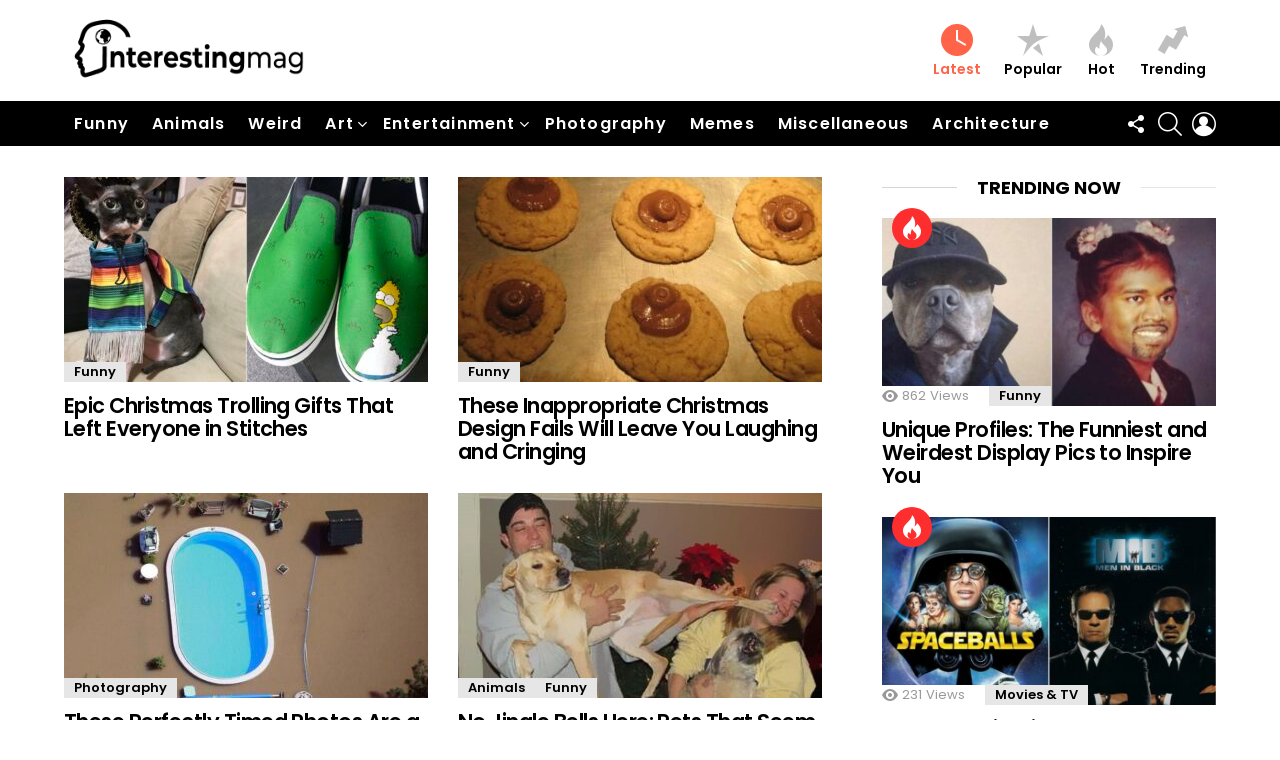

--- FILE ---
content_type: text/html; charset=UTF-8
request_url: https://interestingmag.com/
body_size: 24731
content:
<!DOCTYPE html><!--[if IE 8]>
<html class="no-js g1-off-outside lt-ie10 lt-ie9" id="ie8" lang="en-US" prefix="og: https://ogp.me/ns#"><![endif]--><!--[if IE 9]>
<html class="no-js g1-off-outside lt-ie10" id="ie9" lang="en-US" prefix="og: https://ogp.me/ns#"><![endif]--><!--[if !IE]><!--><html class="no-js g1-off-outside" lang="en-US" prefix="og: https://ogp.me/ns#"><!--<![endif]--><head><meta charset="UTF-8"/>
<script>var __ezHttpConsent={setByCat:function(src,tagType,attributes,category,force,customSetScriptFn=null){var setScript=function(){if(force||window.ezTcfConsent[category]){if(typeof customSetScriptFn==='function'){customSetScriptFn();}else{var scriptElement=document.createElement(tagType);scriptElement.src=src;attributes.forEach(function(attr){for(var key in attr){if(attr.hasOwnProperty(key)){scriptElement.setAttribute(key,attr[key]);}}});var firstScript=document.getElementsByTagName(tagType)[0];firstScript.parentNode.insertBefore(scriptElement,firstScript);}}};if(force||(window.ezTcfConsent&&window.ezTcfConsent.loaded)){setScript();}else if(typeof getEzConsentData==="function"){getEzConsentData().then(function(ezTcfConsent){if(ezTcfConsent&&ezTcfConsent.loaded){setScript();}else{console.error("cannot get ez consent data");force=true;setScript();}});}else{force=true;setScript();console.error("getEzConsentData is not a function");}},};</script>
<script>var ezTcfConsent=window.ezTcfConsent?window.ezTcfConsent:{loaded:false,store_info:false,develop_and_improve_services:false,measure_ad_performance:false,measure_content_performance:false,select_basic_ads:false,create_ad_profile:false,select_personalized_ads:false,create_content_profile:false,select_personalized_content:false,understand_audiences:false,use_limited_data_to_select_content:false,};function getEzConsentData(){return new Promise(function(resolve){document.addEventListener("ezConsentEvent",function(event){var ezTcfConsent=event.detail.ezTcfConsent;resolve(ezTcfConsent);});});}</script>
<script>if(typeof _setEzCookies!=='function'){function _setEzCookies(ezConsentData){var cookies=window.ezCookieQueue;for(var i=0;i<cookies.length;i++){var cookie=cookies[i];if(ezConsentData&&ezConsentData.loaded&&ezConsentData[cookie.tcfCategory]){document.cookie=cookie.name+"="+cookie.value;}}}}
window.ezCookieQueue=window.ezCookieQueue||[];if(typeof addEzCookies!=='function'){function addEzCookies(arr){window.ezCookieQueue=[...window.ezCookieQueue,...arr];}}
addEzCookies([{name:"ezoab_283686",value:"mod110-c; Path=/; Domain=interestingmag.com; Max-Age=7200",tcfCategory:"store_info",isEzoic:"true",},{name:"ezosuibasgeneris-1",value:"58885d1e-f5b9-4dfd-4577-0565740e2e2b; Path=/; Domain=interestingmag.com; Expires=Fri, 22 Jan 2027 08:16:25 UTC; Secure; SameSite=None",tcfCategory:"understand_audiences",isEzoic:"true",}]);if(window.ezTcfConsent&&window.ezTcfConsent.loaded){_setEzCookies(window.ezTcfConsent);}else if(typeof getEzConsentData==="function"){getEzConsentData().then(function(ezTcfConsent){if(ezTcfConsent&&ezTcfConsent.loaded){_setEzCookies(window.ezTcfConsent);}else{console.error("cannot get ez consent data");_setEzCookies(window.ezTcfConsent);}});}else{console.error("getEzConsentData is not a function");_setEzCookies(window.ezTcfConsent);}</script><script type="text/javascript" data-ezscrex='false' data-cfasync='false'>window._ezaq = Object.assign({"edge_cache_status":11,"edge_response_time":64,"url":"https://interestingmag.com/"}, typeof window._ezaq !== "undefined" ? window._ezaq : {});</script><script type="text/javascript" data-ezscrex='false' data-cfasync='false'>window._ezaq = Object.assign({"ab_test_id":"mod110-c"}, typeof window._ezaq !== "undefined" ? window._ezaq : {});window.__ez=window.__ez||{};window.__ez.tf={};</script><script type="text/javascript" data-ezscrex='false' data-cfasync='false'>window.ezDisableAds = true;</script>
<script data-ezscrex='false' data-cfasync='false' data-pagespeed-no-defer>var __ez=__ez||{};__ez.stms=Date.now();__ez.evt={};__ez.script={};__ez.ck=__ez.ck||{};__ez.template={};__ez.template.isOrig=true;__ez.queue=__ez.queue||function(){var e=0,i=0,t=[],n=!1,o=[],r=[],s=!0,a=function(e,i,n,o,r,s,a){var l=arguments.length>7&&void 0!==arguments[7]?arguments[7]:window,d=this;this.name=e,this.funcName=i,this.parameters=null===n?null:w(n)?n:[n],this.isBlock=o,this.blockedBy=r,this.deleteWhenComplete=s,this.isError=!1,this.isComplete=!1,this.isInitialized=!1,this.proceedIfError=a,this.fWindow=l,this.isTimeDelay=!1,this.process=function(){f("... func = "+e),d.isInitialized=!0,d.isComplete=!0,f("... func.apply: "+e);var i=d.funcName.split("."),n=null,o=this.fWindow||window;i.length>3||(n=3===i.length?o[i[0]][i[1]][i[2]]:2===i.length?o[i[0]][i[1]]:o[d.funcName]),null!=n&&n.apply(null,this.parameters),!0===d.deleteWhenComplete&&delete t[e],!0===d.isBlock&&(f("----- F'D: "+d.name),m())}},l=function(e,i,t,n,o,r,s){var a=arguments.length>7&&void 0!==arguments[7]?arguments[7]:window,l=this;this.name=e,this.path=i,this.async=o,this.defer=r,this.isBlock=t,this.blockedBy=n,this.isInitialized=!1,this.isError=!1,this.isComplete=!1,this.proceedIfError=s,this.fWindow=a,this.isTimeDelay=!1,this.isPath=function(e){return"/"===e[0]&&"/"!==e[1]},this.getSrc=function(e){return void 0!==window.__ezScriptHost&&this.isPath(e)&&"banger.js"!==this.name?window.__ezScriptHost+e:e},this.process=function(){l.isInitialized=!0,f("... file = "+e);var i=this.fWindow?this.fWindow.document:document,t=i.createElement("script");t.src=this.getSrc(this.path),!0===o?t.async=!0:!0===r&&(t.defer=!0),t.onerror=function(){var e={url:window.location.href,name:l.name,path:l.path,user_agent:window.navigator.userAgent};"undefined"!=typeof _ezaq&&(e.pageview_id=_ezaq.page_view_id);var i=encodeURIComponent(JSON.stringify(e)),t=new XMLHttpRequest;t.open("GET","//g.ezoic.net/ezqlog?d="+i,!0),t.send(),f("----- ERR'D: "+l.name),l.isError=!0,!0===l.isBlock&&m()},t.onreadystatechange=t.onload=function(){var e=t.readyState;f("----- F'D: "+l.name),e&&!/loaded|complete/.test(e)||(l.isComplete=!0,!0===l.isBlock&&m())},i.getElementsByTagName("head")[0].appendChild(t)}},d=function(e,i){this.name=e,this.path="",this.async=!1,this.defer=!1,this.isBlock=!1,this.blockedBy=[],this.isInitialized=!0,this.isError=!1,this.isComplete=i,this.proceedIfError=!1,this.isTimeDelay=!1,this.process=function(){}};function c(e,i,n,s,a,d,c,u,f){var m=new l(e,i,n,s,a,d,c,f);!0===u?o[e]=m:r[e]=m,t[e]=m,h(m)}function h(e){!0!==u(e)&&0!=s&&e.process()}function u(e){if(!0===e.isTimeDelay&&!1===n)return f(e.name+" blocked = TIME DELAY!"),!0;if(w(e.blockedBy))for(var i=0;i<e.blockedBy.length;i++){var o=e.blockedBy[i];if(!1===t.hasOwnProperty(o))return f(e.name+" blocked = "+o),!0;if(!0===e.proceedIfError&&!0===t[o].isError)return!1;if(!1===t[o].isComplete)return f(e.name+" blocked = "+o),!0}return!1}function f(e){var i=window.location.href,t=new RegExp("[?&]ezq=([^&#]*)","i").exec(i);"1"===(t?t[1]:null)&&console.debug(e)}function m(){++e>200||(f("let's go"),p(o),p(r))}function p(e){for(var i in e)if(!1!==e.hasOwnProperty(i)){var t=e[i];!0===t.isComplete||u(t)||!0===t.isInitialized||!0===t.isError?!0===t.isError?f(t.name+": error"):!0===t.isComplete?f(t.name+": complete already"):!0===t.isInitialized&&f(t.name+": initialized already"):t.process()}}function w(e){return"[object Array]"==Object.prototype.toString.call(e)}return window.addEventListener("load",(function(){setTimeout((function(){n=!0,f("TDELAY -----"),m()}),5e3)}),!1),{addFile:c,addFileOnce:function(e,i,n,o,r,s,a,l,d){t[e]||c(e,i,n,o,r,s,a,l,d)},addDelayFile:function(e,i){var n=new l(e,i,!1,[],!1,!1,!0);n.isTimeDelay=!0,f(e+" ...  FILE! TDELAY"),r[e]=n,t[e]=n,h(n)},addFunc:function(e,n,s,l,d,c,u,f,m,p){!0===c&&(e=e+"_"+i++);var w=new a(e,n,s,l,d,u,f,p);!0===m?o[e]=w:r[e]=w,t[e]=w,h(w)},addDelayFunc:function(e,i,n){var o=new a(e,i,n,!1,[],!0,!0);o.isTimeDelay=!0,f(e+" ...  FUNCTION! TDELAY"),r[e]=o,t[e]=o,h(o)},items:t,processAll:m,setallowLoad:function(e){s=e},markLoaded:function(e){if(e&&0!==e.length){if(e in t){var i=t[e];!0===i.isComplete?f(i.name+" "+e+": error loaded duplicate"):(i.isComplete=!0,i.isInitialized=!0)}else t[e]=new d(e,!0);f("markLoaded dummyfile: "+t[e].name)}},logWhatsBlocked:function(){for(var e in t)!1!==t.hasOwnProperty(e)&&u(t[e])}}}();__ez.evt.add=function(e,t,n){e.addEventListener?e.addEventListener(t,n,!1):e.attachEvent?e.attachEvent("on"+t,n):e["on"+t]=n()},__ez.evt.remove=function(e,t,n){e.removeEventListener?e.removeEventListener(t,n,!1):e.detachEvent?e.detachEvent("on"+t,n):delete e["on"+t]};__ez.script.add=function(e){var t=document.createElement("script");t.src=e,t.async=!0,t.type="text/javascript",document.getElementsByTagName("head")[0].appendChild(t)};__ez.dot=__ez.dot||{};__ez.queue.addFileOnce('/detroitchicago/boise.js', '/detroitchicago/boise.js?gcb=195-1&cb=5', true, [], true, false, true, false);__ez.queue.addFileOnce('/parsonsmaize/abilene.js', '/parsonsmaize/abilene.js?gcb=195-1&cb=e80eca0cdb', true, [], true, false, true, false);__ez.queue.addFileOnce('/parsonsmaize/mulvane.js', '/parsonsmaize/mulvane.js?gcb=195-1&cb=e75e48eec0', true, ['/parsonsmaize/abilene.js'], true, false, true, false);__ez.queue.addFileOnce('/detroitchicago/birmingham.js', '/detroitchicago/birmingham.js?gcb=195-1&cb=539c47377c', true, ['/parsonsmaize/abilene.js'], true, false, true, false);</script>
<script data-ezscrex="false" type="text/javascript" data-cfasync="false">window._ezaq = Object.assign({"ad_cache_level":0,"adpicker_placement_cnt":0,"ai_placeholder_cache_level":0,"ai_placeholder_placement_cnt":-1,"domain":"interestingmag.com","domain_id":283686,"ezcache_level":0,"ezcache_skip_code":14,"has_bad_image":0,"has_bad_words":0,"is_sitespeed":0,"lt_cache_level":0,"response_size":124166,"response_size_orig":118403,"response_time_orig":44,"template_id":5,"url":"https://interestingmag.com/","word_count":0,"worst_bad_word_level":0}, typeof window._ezaq !== "undefined" ? window._ezaq : {});__ez.queue.markLoaded('ezaqBaseReady');</script>
<script type='text/javascript' data-ezscrex='false' data-cfasync='false'>
window.ezAnalyticsStatic = true;

function analyticsAddScript(script) {
	var ezDynamic = document.createElement('script');
	ezDynamic.type = 'text/javascript';
	ezDynamic.innerHTML = script;
	document.head.appendChild(ezDynamic);
}
function getCookiesWithPrefix() {
    var allCookies = document.cookie.split(';');
    var cookiesWithPrefix = {};

    for (var i = 0; i < allCookies.length; i++) {
        var cookie = allCookies[i].trim();

        for (var j = 0; j < arguments.length; j++) {
            var prefix = arguments[j];
            if (cookie.indexOf(prefix) === 0) {
                var cookieParts = cookie.split('=');
                var cookieName = cookieParts[0];
                var cookieValue = cookieParts.slice(1).join('=');
                cookiesWithPrefix[cookieName] = decodeURIComponent(cookieValue);
                break; // Once matched, no need to check other prefixes
            }
        }
    }

    return cookiesWithPrefix;
}
function productAnalytics() {
	var d = {"pr":[6,3],"omd5":"60afe32cf9c10558d2239c049cbafb27","nar":"risk score"};
	d.u = _ezaq.url;
	d.p = _ezaq.page_view_id;
	d.v = _ezaq.visit_uuid;
	d.ab = _ezaq.ab_test_id;
	d.e = JSON.stringify(_ezaq);
	d.ref = document.referrer;
	d.c = getCookiesWithPrefix('active_template', 'ez', 'lp_');
	if(typeof ez_utmParams !== 'undefined') {
		d.utm = ez_utmParams;
	}

	var dataText = JSON.stringify(d);
	var xhr = new XMLHttpRequest();
	xhr.open('POST','/ezais/analytics?cb=1', true);
	xhr.onload = function () {
		if (xhr.status!=200) {
            return;
		}

        if(document.readyState !== 'loading') {
            analyticsAddScript(xhr.response);
            return;
        }

        var eventFunc = function() {
            if(document.readyState === 'loading') {
                return;
            }
            document.removeEventListener('readystatechange', eventFunc, false);
            analyticsAddScript(xhr.response);
        };

        document.addEventListener('readystatechange', eventFunc, false);
	};
	xhr.setRequestHeader('Content-Type','text/plain');
	xhr.send(dataText);
}
__ez.queue.addFunc("productAnalytics", "productAnalytics", null, true, ['ezaqBaseReady'], false, false, false, true);
</script><base href="https://interestingmag.com/"/>
	
	<link rel="profile" href="https://gmpg.org/xfn/11" />
	<link rel="pingback" href="https://interestingmag.com/xmlrpc.php"/>

	
<meta name="viewport" content="initial-scale=1.0, minimum-scale=1.0, height=device-height, width=device-width"/>
	<script>if (0 === window.location.hash.indexOf('#_=_')) { window.location.hash = ''; history.pushState('', document.title, window.location.pathname); window.location.reload(); }</script>
	
<!-- Search Engine Optimization by Rank Math PRO - https://rankmath.com/ -->
<title>Interestingmag - See Something Interesting, Good or Bad</title><link rel="preload" data-rocket-preload="" as="image" href="" fetchpriority="high"/>
<meta name="description" content="Interesting Magazine of Art, Humor, Photography, Animals, Lifestyle, Entertainment, Weird and Various other intriguing subjects."/>
<meta name="robots" content="follow, index"/>
<link rel="canonical" href="https://interestingmag.com/"/>
<link rel="next" href="https://interestingmag.com/page/2/"/>
<meta property="og:locale" content="en_US"/>
<meta property="og:type" content="website"/>
<meta property="og:title" content="Interestingmag - See Something Interesting, Good or Bad"/>
<meta property="og:description" content="Interesting Magazine of Art, Humor, Photography, Animals, Lifestyle, Entertainment, Weird and Various other intriguing subjects."/>
<meta property="og:url" content="https://interestingmag.com/"/>
<meta property="og:site_name" content="Interestingmag"/>
<meta name="twitter:card" content="summary_large_image"/>
<meta name="twitter:title" content="Interestingmag - See Something Interesting, Good or Bad"/>
<meta name="twitter:description" content="Interesting Magazine of Art, Humor, Photography, Animals, Lifestyle, Entertainment, Weird and Various other intriguing subjects."/>
<meta name="twitter:site" content="@_interestingmag"/>
<script type="application/ld+json" class="rank-math-schema-pro">{"@context":"https://schema.org","@graph":[{"@type":"Organization","@id":"https://interestingmag.com/#organization","name":"Interestingmag","sameAs":["https://www.facebook.com/interestingmag","https://twitter.com/_interestingmag"]},{"@type":"WebSite","@id":"https://interestingmag.com/#website","url":"https://interestingmag.com","name":"Interestingmag","publisher":{"@id":"https://interestingmag.com/#organization"},"inLanguage":"en-US","potentialAction":{"@type":"SearchAction","target":"https://interestingmag.com/?s={search_term_string}","query-input":"required name=search_term_string"}},{"@type":"CollectionPage","@id":"https://interestingmag.com/#webpage","url":"https://interestingmag.com/","name":"Interestingmag - See Something Interesting, Good or Bad","about":{"@id":"https://interestingmag.com/#organization"},"isPartOf":{"@id":"https://interestingmag.com/#website"},"inLanguage":"en-US"}]}</script>
<meta name="google-site-verification" content="3lzpXl7p3tr310fANmQKhiKFIXYNOFYK0RwaCKOfFw4"/>
<meta name="msvalidate.01" content="AADC004E73205B4942FAC3A5FE15F41A"/>
<meta name="yandex-verification" content="f388a2d64a15d880"/>
<meta name="p:domain_verify" content="4bc27664742cd4eb526ed1ee832bf203"/>
<!-- /Rank Math WordPress SEO plugin -->

<link rel="dns-prefetch" href="//www.googletagmanager.com"/>
<link rel="dns-prefetch" href="//fonts.googleapis.com"/>
<link rel="dns-prefetch" href="//pagead2.googlesyndication.com"/>
<link rel="preconnect" href="https://fonts.gstatic.com"/>
<link rel="alternate" type="application/rss+xml" title="Interestingmag » Feed" href="https://interestingmag.com/feed/"/>
<link rel="alternate" type="application/rss+xml" title="Interestingmag » Comments Feed" href="https://interestingmag.com/comments/feed/"/>
<script type="text/javascript" id="wpp-js" src="https://interestingmag.com/wp-content/plugins/wordpress-popular-posts/assets/js/wpp.min.js?ver=7.3.1" data-sampling="0" data-sampling-rate="100" data-api-url="https://interestingmag.com/wp-json/wordpress-popular-posts" data-post-id="0" data-token="9ce60cc731" data-lang="0" data-debug="0"></script>
<style id="wp-img-auto-sizes-contain-inline-css" type="text/css">
img:is([sizes=auto i],[sizes^="auto," i]){contain-intrinsic-size:3000px 1500px}
/*# sourceURL=wp-img-auto-sizes-contain-inline-css */
</style>
<style id="wp-emoji-styles-inline-css" type="text/css">

	img.wp-smiley, img.emoji {
		display: inline !important;
		border: none !important;
		box-shadow: none !important;
		height: 1em !important;
		width: 1em !important;
		margin: 0 0.07em !important;
		vertical-align: -0.1em !important;
		background: none !important;
		padding: 0 !important;
	}
/*# sourceURL=wp-emoji-styles-inline-css */
</style>
<style id="classic-theme-styles-inline-css" type="text/css">
/*! This file is auto-generated */
.wp-block-button__link{color:#fff;background-color:#32373c;border-radius:9999px;box-shadow:none;text-decoration:none;padding:calc(.667em + 2px) calc(1.333em + 2px);font-size:1.125em}.wp-block-file__button{background:#32373c;color:#fff;text-decoration:none}
/*# sourceURL=/wp-includes/css/classic-themes.min.css */
</style>
<link rel="stylesheet" id="adace-style-css" href="https://interestingmag.com/wp-content/plugins/ddbea41561050a87c7c184de836f529f-plugin/assets/css/style.min.css?ver=1.3.28" type="text/css" media="all"/>
<link rel="stylesheet" id="shoppable-images-css-css" href="https://interestingmag.com/wp-content/plugins/ddbea41561050a87c7c184de836f529f-plugin/assets/css/shoppable-images-front.min.css?ver=1.3.28" type="text/css" media="all"/>
<link rel="stylesheet" id="cace-all-css" href="https://interestingmag.com/wp-content/plugins/comment-ace/assets/css/all.min.css?ver=1.0.8" type="text/css" media="all"/>
<link rel="stylesheet" id="mace-gallery-css" href="https://interestingmag.com/wp-content/plugins/media-ace/includes/gallery/css/gallery.min.css?ver=6.9" type="text/css" media="all"/>
<link rel="stylesheet" id="jquery-magnific-popup-css" href="https://interestingmag.com/wp-content/plugins/snax/assets/js/jquery.magnific-popup/magnific-popup.css?ver=6.9" type="text/css" media="all"/>
<link rel="stylesheet" id="snax-css" href="https://interestingmag.com/wp-content/plugins/snax/css/snax.min.css?ver=1.94" type="text/css" media="all"/>
<link rel="stylesheet" id="wordpress-popular-posts-css-css" href="https://interestingmag.com/wp-content/plugins/wordpress-popular-posts/assets/css/wpp.css?ver=7.3.1" type="text/css" media="all"/>
<link rel="stylesheet" id="g1-main-css" href="https://interestingmag.com/wp-content/themes/bimber/css/9.2.5/styles/original/all-light.min.css?ver=9.2.5" type="text/css" media="all"/>
<link rel="stylesheet" id="bimber-google-fonts-css" href="//fonts.googleapis.com/css?family=Roboto%3A400%2C300%2C500%2C600%2C700%2C900%7CPoppins%3A400%2C300%2C500%2C600%2C700&amp;subset=latin%2Clatin-ext&amp;display=swap&amp;ver=9.2.5" type="text/css" media="all"/>
<link rel="stylesheet" id="bimber-dynamic-style-css" href="https://interestingmag.com/wp-content/uploads/dynamic-style-1749392087.css" type="text/css" media="all"/>
<link rel="stylesheet" id="bimber-style-css" href="https://interestingmag.com/wp-content/themes/bimber-child-theme/style.css?ver=6.9" type="text/css" media="all"/>
<style id="akismet-widget-style-inline-css" type="text/css">

			.a-stats {
				--akismet-color-mid-green: #357b49;
				--akismet-color-white: #fff;
				--akismet-color-light-grey: #f6f7f7;

				max-width: 350px;
				width: auto;
			}

			.a-stats * {
				all: unset;
				box-sizing: border-box;
			}

			.a-stats strong {
				font-weight: 600;
			}

			.a-stats a.a-stats__link,
			.a-stats a.a-stats__link:visited,
			.a-stats a.a-stats__link:active {
				background: var(--akismet-color-mid-green);
				border: none;
				box-shadow: none;
				border-radius: 8px;
				color: var(--akismet-color-white);
				cursor: pointer;
				display: block;
				font-family: -apple-system, BlinkMacSystemFont, 'Segoe UI', 'Roboto', 'Oxygen-Sans', 'Ubuntu', 'Cantarell', 'Helvetica Neue', sans-serif;
				font-weight: 500;
				padding: 12px;
				text-align: center;
				text-decoration: none;
				transition: all 0.2s ease;
			}

			/* Extra specificity to deal with TwentyTwentyOne focus style */
			.widget .a-stats a.a-stats__link:focus {
				background: var(--akismet-color-mid-green);
				color: var(--akismet-color-white);
				text-decoration: none;
			}

			.a-stats a.a-stats__link:hover {
				filter: brightness(110%);
				box-shadow: 0 4px 12px rgba(0, 0, 0, 0.06), 0 0 2px rgba(0, 0, 0, 0.16);
			}

			.a-stats .count {
				color: var(--akismet-color-white);
				display: block;
				font-size: 1.5em;
				line-height: 1.4;
				padding: 0 13px;
				white-space: nowrap;
			}
		
/*# sourceURL=akismet-widget-style-inline-css */
</style>
<link rel="stylesheet" id="after-share-actions-css-css" href="https://interestingmag.com/wp-content/plugins/easy-social-share-buttons3/assets/modules/after-share-actions.css?ver=6.9" type="text/css" media="all"/>
<link rel="stylesheet" id="subscribe-forms-css-css" href="https://interestingmag.com/wp-content/plugins/easy-social-share-buttons3/assets/modules/subscribe-forms.min.css?ver=6.9" type="text/css" media="all"/>
<link rel="stylesheet" id="easy-social-share-buttons-display-methods-css" href="https://interestingmag.com/wp-content/plugins/easy-social-share-buttons3/assets/css/essb-display-methods.min.css?ver=6.9" type="text/css" media="all"/>
<link rel="stylesheet" id="easy-social-share-buttons-css" href="https://interestingmag.com/wp-content/plugins/easy-social-share-buttons3/assets/css/easy-social-share-buttons.min.css?ver=6.9" type="text/css" media="all"/>
<link rel="stylesheet" id="cace-form-css" href="https://interestingmag.com/wp-content/plugins/comment-ace/assets/css/form.min.css?ver=1.0.8" type="text/css" media="all"/>
<link rel="stylesheet" id="bimber-snax-extra-css" href="https://interestingmag.com/wp-content/themes/bimber/css/9.2.5/styles/original/snax-extra-light.min.css?ver=9.2.5" type="text/css" media="all"/>
<link rel="stylesheet" id="bimber-buddypress-css" href="https://interestingmag.com/wp-content/themes/bimber/css/9.2.5/styles/original/buddypress-light.min.css?ver=9.2.5" type="text/css" media="all"/>
<link rel="stylesheet" id="bimber-essb-css" href="https://interestingmag.com/wp-content/themes/bimber/css/9.2.5/styles/original/essb-light.min.css?ver=9.2.5" type="text/css" media="all"/>
<link rel="stylesheet" id="bimber-mashshare-css" href="https://interestingmag.com/wp-content/themes/bimber/css/9.2.5/styles/original/mashshare-light.min.css?ver=9.2.5" type="text/css" media="all"/>
<script type="text/javascript" src="https://interestingmag.com/wp-includes/js/jquery/jquery.min.js?ver=3.7.1" id="jquery-core-js"></script>
<script type="text/javascript" src="https://interestingmag.com/wp-includes/js/jquery/jquery-migrate.min.js?ver=3.4.1" id="jquery-migrate-js"></script>
<script type="text/javascript" src="https://interestingmag.com/wp-content/plugins/ddbea41561050a87c7c184de836f529f-plugin/assets/js/slot-slideup.js?ver=1.3.28" id="adace-slot-slideup-js"></script>
<script type="text/javascript" src="https://interestingmag.com/wp-content/plugins/ddbea41561050a87c7c184de836f529f-plugin/includes/shoppable-images/assets/js/shoppable-images-front.js?ver=1.3.28" id="shoppable-images-js-js"></script>
<script type="text/javascript" src="https://interestingmag.com/wp-content/plugins/ddbea41561050a87c7c184de836f529f-plugin/assets/js/coupons.js?ver=1.3.28" id="adace-coupons-js"></script>
<script type="text/javascript" src="https://interestingmag.com/wp-content/themes/bimber/js/modernizr/modernizr-custom.min.js?ver=3.3.0" id="modernizr-js"></script>

<!-- Google tag (gtag.js) snippet added by Site Kit -->

<!-- Google Analytics snippet added by Site Kit -->
<script type="text/javascript" src="https://www.googletagmanager.com/gtag/js?id=G-S5DVQ36E8Q" id="google_gtagjs-js" async=""></script>
<script type="text/javascript" id="google_gtagjs-js-after">
/* <![CDATA[ */
window.dataLayer = window.dataLayer || [];function gtag(){dataLayer.push(arguments);}
gtag("set","linker",{"domains":["interestingmag.com"]});
gtag("js", new Date());
gtag("set", "developer_id.dZTNiMT", true);
gtag("config", "G-S5DVQ36E8Q");
//# sourceURL=google_gtagjs-js-after
/* ]]> */
</script>

<!-- End Google tag (gtag.js) snippet added by Site Kit -->
<link rel="https://api.w.org/" href="https://interestingmag.com/wp-json/"/><link rel="EditURI" type="application/rsd+xml" title="RSD" href="https://interestingmag.com/xmlrpc.php?rsd"/>

	<script type="text/javascript">var ajaxurl = 'https://interestingmag.com/wp-admin/admin-ajax.php';</script>

<link rel="preload" href="https://interestingmag.com/wp-content/plugins/g1-socials/css/iconfont/fonts/g1-socials.woff" as="font" type="font/woff" crossorigin="anonymous"/><meta name="generator" content="Site Kit by Google 1.154.0"/><link rel="preload" href="https://interestingmag.com/wp-content/plugins/snax/css/snaxicon/fonts/snaxicon.woff" as="font" type="font/woff" crossorigin="anonymous"/>            <style id="wpp-loading-animation-styles">@-webkit-keyframes bgslide{from{background-position-x:0}to{background-position-x:-200%}}@keyframes bgslide{from{background-position-x:0}to{background-position-x:-200%}}.wpp-widget-block-placeholder,.wpp-shortcode-placeholder{margin:0 auto;width:60px;height:3px;background:#dd3737;background:linear-gradient(90deg,#dd3737 0%,#571313 10%,#dd3737 100%);background-size:200% auto;border-radius:3px;-webkit-animation:bgslide 1s infinite linear;animation:bgslide 1s infinite linear}</style>
            	<style>
	@font-face {
		font-family: "bimber";
							src:url("https://interestingmag.com/wp-content/themes/bimber/css/9.2.5/bimber/fonts/bimber.eot");
			src:url("https://interestingmag.com/wp-content/themes/bimber/css/9.2.5/bimber/fonts/bimber.eot?#iefix") format("embedded-opentype"),
			url("https://interestingmag.com/wp-content/themes/bimber/css/9.2.5/bimber/fonts/bimber.woff") format("woff"),
			url("https://interestingmag.com/wp-content/themes/bimber/css/9.2.5/bimber/fonts/bimber.ttf") format("truetype"),
			url("https://interestingmag.com/wp-content/themes/bimber/css/9.2.5/bimber/fonts/bimber.svg#bimber") format("svg");
				font-weight: normal;
		font-style: normal;
		font-display: block;
	}
	</style>
	
<!-- Google AdSense meta tags added by Site Kit -->
<meta name="google-adsense-platform-account" content="ca-host-pub-2644536267352236"/>
<meta name="google-adsense-platform-domain" content="sitekit.withgoogle.com"/>
<!-- End Google AdSense meta tags added by Site Kit -->

<script type="text/javascript">var essb_settings = {"ajax_url":"https:\/\/interestingmag.com\/wp-admin\/admin-ajax.php","essb3_nonce":"e3e07138da","essb3_plugin_url":"https:\/\/interestingmag.com\/wp-content\/plugins\/easy-social-share-buttons3","essb3_stats":true,"essb3_ga":false,"essb3_ga_ntg":false,"blog_url":"https:\/\/interestingmag.com\/","post_id":"50324","aftershare_networks":"","internal_stats":true};var essb_buttons_exist = !!document.getElementsByClassName("essb_links"); if(essb_buttons_exist == true) { document.addEventListener("DOMContentLoaded", function(event) { var ESSB_CACHE_URL = "https://interestingmag.com/"; if(ESSB_CACHE_URL.indexOf("?") > -1) { ESSB_CACHE_URL += "&essb_counter_cache=rebuild"; } else { ESSB_CACHE_URL += "?essb_counter_cache=rebuild"; }; var xhr = new XMLHttpRequest(); xhr.open("GET",ESSB_CACHE_URL,true); xhr.send(); });}var essbis_settings = {"modules":{"settings":{"moduleHoverActive":1,"activeModules":["settings","buttons","hover"]},"buttons":{"pinterestImageDescription":["titleAttribute","altAttribute","postTitle","mediaLibraryDescription"],"networks":"facebook,twitter,pinterest,tumblr"},"hover":{"imageSelector":".essbis-hover-container img","minImageHeight":100,"minImageWidth":100,"hoverPanelPosition":"top-left","theme":"tiny","orientation":"horizontal","showOnHome":"1","showOnSingle":"1","showOnPage":"1","showOnBlog":"1","showOnLightbox":"1","alwaysVisible":false,"mobileOnClick":true,"networks":"facebook,twitter,pinterest,tumblr"}},"twitteruser":"","fbapp":"","dontshow":"","buttonSets":[],"themes":[]};</script><link rel="preload" href="https://interestingmag.com/wp-content/plugins/comment-ace/assets/css/iconfont/fonts/cace.woff" as="font" type="font/woff" crossorigin="anonymous"/>
<!-- Google AdSense snippet added by Site Kit -->
<script type="text/javascript" async="async" src="https://pagead2.googlesyndication.com/pagead/js/adsbygoogle.js?client=ca-pub-9414273439495731&amp;host=ca-host-pub-2644536267352236" crossorigin="anonymous"></script>

<!-- End Google AdSense snippet added by Site Kit -->
<link rel="icon" href="https://interestingmag.com/wp-content/uploads/2021/07/cropped-interestmag_icon-1.png" sizes="32x32"/>
<link rel="icon" href="https://interestingmag.com/wp-content/uploads/2021/07/cropped-interestmag_icon-1.png" sizes="192x192"/>
<link rel="apple-touch-icon" href="https://interestingmag.com/wp-content/uploads/2021/07/cropped-interestmag_icon-1.png"/>
<meta name="msapplication-TileImage" content="https://interestingmag.com/wp-content/uploads/2021/07/cropped-interestmag_icon-1.png"/>
	<script>if("undefined"!=typeof localStorage){var nsfwItemId=document.getElementsByName("g1:nsfw-item-id");nsfwItemId=nsfwItemId.length>0?nsfwItemId[0].getAttribute("content"):"g1_nsfw_off",window.g1SwitchNSFW=function(e){e?(localStorage.setItem(nsfwItemId,1),document.documentElement.classList.add("g1-nsfw-off")):(localStorage.removeItem(nsfwItemId),document.documentElement.classList.remove("g1-nsfw-off"))};try{var nsfwmode=localStorage.getItem(nsfwItemId);window.g1SwitchNSFW(nsfwmode)}catch(e){}}</script>
			<style type="text/css" id="wp-custom-css">
			.g1-advertisement-before-header-theme-area>.g1-row-background {
    background-color: #ffffff !important;
}

		</style>
		<style id="global-styles-inline-css" type="text/css">
:root{--wp--preset--aspect-ratio--square: 1;--wp--preset--aspect-ratio--4-3: 4/3;--wp--preset--aspect-ratio--3-4: 3/4;--wp--preset--aspect-ratio--3-2: 3/2;--wp--preset--aspect-ratio--2-3: 2/3;--wp--preset--aspect-ratio--16-9: 16/9;--wp--preset--aspect-ratio--9-16: 9/16;--wp--preset--color--black: #000000;--wp--preset--color--cyan-bluish-gray: #abb8c3;--wp--preset--color--white: #ffffff;--wp--preset--color--pale-pink: #f78da7;--wp--preset--color--vivid-red: #cf2e2e;--wp--preset--color--luminous-vivid-orange: #ff6900;--wp--preset--color--luminous-vivid-amber: #fcb900;--wp--preset--color--light-green-cyan: #7bdcb5;--wp--preset--color--vivid-green-cyan: #00d084;--wp--preset--color--pale-cyan-blue: #8ed1fc;--wp--preset--color--vivid-cyan-blue: #0693e3;--wp--preset--color--vivid-purple: #9b51e0;--wp--preset--gradient--vivid-cyan-blue-to-vivid-purple: linear-gradient(135deg,rgb(6,147,227) 0%,rgb(155,81,224) 100%);--wp--preset--gradient--light-green-cyan-to-vivid-green-cyan: linear-gradient(135deg,rgb(122,220,180) 0%,rgb(0,208,130) 100%);--wp--preset--gradient--luminous-vivid-amber-to-luminous-vivid-orange: linear-gradient(135deg,rgb(252,185,0) 0%,rgb(255,105,0) 100%);--wp--preset--gradient--luminous-vivid-orange-to-vivid-red: linear-gradient(135deg,rgb(255,105,0) 0%,rgb(207,46,46) 100%);--wp--preset--gradient--very-light-gray-to-cyan-bluish-gray: linear-gradient(135deg,rgb(238,238,238) 0%,rgb(169,184,195) 100%);--wp--preset--gradient--cool-to-warm-spectrum: linear-gradient(135deg,rgb(74,234,220) 0%,rgb(151,120,209) 20%,rgb(207,42,186) 40%,rgb(238,44,130) 60%,rgb(251,105,98) 80%,rgb(254,248,76) 100%);--wp--preset--gradient--blush-light-purple: linear-gradient(135deg,rgb(255,206,236) 0%,rgb(152,150,240) 100%);--wp--preset--gradient--blush-bordeaux: linear-gradient(135deg,rgb(254,205,165) 0%,rgb(254,45,45) 50%,rgb(107,0,62) 100%);--wp--preset--gradient--luminous-dusk: linear-gradient(135deg,rgb(255,203,112) 0%,rgb(199,81,192) 50%,rgb(65,88,208) 100%);--wp--preset--gradient--pale-ocean: linear-gradient(135deg,rgb(255,245,203) 0%,rgb(182,227,212) 50%,rgb(51,167,181) 100%);--wp--preset--gradient--electric-grass: linear-gradient(135deg,rgb(202,248,128) 0%,rgb(113,206,126) 100%);--wp--preset--gradient--midnight: linear-gradient(135deg,rgb(2,3,129) 0%,rgb(40,116,252) 100%);--wp--preset--font-size--small: 13px;--wp--preset--font-size--medium: 20px;--wp--preset--font-size--large: 36px;--wp--preset--font-size--x-large: 42px;--wp--preset--spacing--20: 0.44rem;--wp--preset--spacing--30: 0.67rem;--wp--preset--spacing--40: 1rem;--wp--preset--spacing--50: 1.5rem;--wp--preset--spacing--60: 2.25rem;--wp--preset--spacing--70: 3.38rem;--wp--preset--spacing--80: 5.06rem;--wp--preset--shadow--natural: 6px 6px 9px rgba(0, 0, 0, 0.2);--wp--preset--shadow--deep: 12px 12px 50px rgba(0, 0, 0, 0.4);--wp--preset--shadow--sharp: 6px 6px 0px rgba(0, 0, 0, 0.2);--wp--preset--shadow--outlined: 6px 6px 0px -3px rgb(255, 255, 255), 6px 6px rgb(0, 0, 0);--wp--preset--shadow--crisp: 6px 6px 0px rgb(0, 0, 0);}:where(.is-layout-flex){gap: 0.5em;}:where(.is-layout-grid){gap: 0.5em;}body .is-layout-flex{display: flex;}.is-layout-flex{flex-wrap: wrap;align-items: center;}.is-layout-flex > :is(*, div){margin: 0;}body .is-layout-grid{display: grid;}.is-layout-grid > :is(*, div){margin: 0;}:where(.wp-block-columns.is-layout-flex){gap: 2em;}:where(.wp-block-columns.is-layout-grid){gap: 2em;}:where(.wp-block-post-template.is-layout-flex){gap: 1.25em;}:where(.wp-block-post-template.is-layout-grid){gap: 1.25em;}.has-black-color{color: var(--wp--preset--color--black) !important;}.has-cyan-bluish-gray-color{color: var(--wp--preset--color--cyan-bluish-gray) !important;}.has-white-color{color: var(--wp--preset--color--white) !important;}.has-pale-pink-color{color: var(--wp--preset--color--pale-pink) !important;}.has-vivid-red-color{color: var(--wp--preset--color--vivid-red) !important;}.has-luminous-vivid-orange-color{color: var(--wp--preset--color--luminous-vivid-orange) !important;}.has-luminous-vivid-amber-color{color: var(--wp--preset--color--luminous-vivid-amber) !important;}.has-light-green-cyan-color{color: var(--wp--preset--color--light-green-cyan) !important;}.has-vivid-green-cyan-color{color: var(--wp--preset--color--vivid-green-cyan) !important;}.has-pale-cyan-blue-color{color: var(--wp--preset--color--pale-cyan-blue) !important;}.has-vivid-cyan-blue-color{color: var(--wp--preset--color--vivid-cyan-blue) !important;}.has-vivid-purple-color{color: var(--wp--preset--color--vivid-purple) !important;}.has-black-background-color{background-color: var(--wp--preset--color--black) !important;}.has-cyan-bluish-gray-background-color{background-color: var(--wp--preset--color--cyan-bluish-gray) !important;}.has-white-background-color{background-color: var(--wp--preset--color--white) !important;}.has-pale-pink-background-color{background-color: var(--wp--preset--color--pale-pink) !important;}.has-vivid-red-background-color{background-color: var(--wp--preset--color--vivid-red) !important;}.has-luminous-vivid-orange-background-color{background-color: var(--wp--preset--color--luminous-vivid-orange) !important;}.has-luminous-vivid-amber-background-color{background-color: var(--wp--preset--color--luminous-vivid-amber) !important;}.has-light-green-cyan-background-color{background-color: var(--wp--preset--color--light-green-cyan) !important;}.has-vivid-green-cyan-background-color{background-color: var(--wp--preset--color--vivid-green-cyan) !important;}.has-pale-cyan-blue-background-color{background-color: var(--wp--preset--color--pale-cyan-blue) !important;}.has-vivid-cyan-blue-background-color{background-color: var(--wp--preset--color--vivid-cyan-blue) !important;}.has-vivid-purple-background-color{background-color: var(--wp--preset--color--vivid-purple) !important;}.has-black-border-color{border-color: var(--wp--preset--color--black) !important;}.has-cyan-bluish-gray-border-color{border-color: var(--wp--preset--color--cyan-bluish-gray) !important;}.has-white-border-color{border-color: var(--wp--preset--color--white) !important;}.has-pale-pink-border-color{border-color: var(--wp--preset--color--pale-pink) !important;}.has-vivid-red-border-color{border-color: var(--wp--preset--color--vivid-red) !important;}.has-luminous-vivid-orange-border-color{border-color: var(--wp--preset--color--luminous-vivid-orange) !important;}.has-luminous-vivid-amber-border-color{border-color: var(--wp--preset--color--luminous-vivid-amber) !important;}.has-light-green-cyan-border-color{border-color: var(--wp--preset--color--light-green-cyan) !important;}.has-vivid-green-cyan-border-color{border-color: var(--wp--preset--color--vivid-green-cyan) !important;}.has-pale-cyan-blue-border-color{border-color: var(--wp--preset--color--pale-cyan-blue) !important;}.has-vivid-cyan-blue-border-color{border-color: var(--wp--preset--color--vivid-cyan-blue) !important;}.has-vivid-purple-border-color{border-color: var(--wp--preset--color--vivid-purple) !important;}.has-vivid-cyan-blue-to-vivid-purple-gradient-background{background: var(--wp--preset--gradient--vivid-cyan-blue-to-vivid-purple) !important;}.has-light-green-cyan-to-vivid-green-cyan-gradient-background{background: var(--wp--preset--gradient--light-green-cyan-to-vivid-green-cyan) !important;}.has-luminous-vivid-amber-to-luminous-vivid-orange-gradient-background{background: var(--wp--preset--gradient--luminous-vivid-amber-to-luminous-vivid-orange) !important;}.has-luminous-vivid-orange-to-vivid-red-gradient-background{background: var(--wp--preset--gradient--luminous-vivid-orange-to-vivid-red) !important;}.has-very-light-gray-to-cyan-bluish-gray-gradient-background{background: var(--wp--preset--gradient--very-light-gray-to-cyan-bluish-gray) !important;}.has-cool-to-warm-spectrum-gradient-background{background: var(--wp--preset--gradient--cool-to-warm-spectrum) !important;}.has-blush-light-purple-gradient-background{background: var(--wp--preset--gradient--blush-light-purple) !important;}.has-blush-bordeaux-gradient-background{background: var(--wp--preset--gradient--blush-bordeaux) !important;}.has-luminous-dusk-gradient-background{background: var(--wp--preset--gradient--luminous-dusk) !important;}.has-pale-ocean-gradient-background{background: var(--wp--preset--gradient--pale-ocean) !important;}.has-electric-grass-gradient-background{background: var(--wp--preset--gradient--electric-grass) !important;}.has-midnight-gradient-background{background: var(--wp--preset--gradient--midnight) !important;}.has-small-font-size{font-size: var(--wp--preset--font-size--small) !important;}.has-medium-font-size{font-size: var(--wp--preset--font-size--medium) !important;}.has-large-font-size{font-size: var(--wp--preset--font-size--large) !important;}.has-x-large-font-size{font-size: var(--wp--preset--font-size--x-large) !important;}
/*# sourceURL=global-styles-inline-css */
</style>
<link rel="stylesheet" id="g1-socials-basic-screen-css" href="https://interestingmag.com/wp-content/plugins/g1-socials/css/screen-basic.min.css?ver=1.2.28" type="text/css" media="all"/>
<link rel="stylesheet" id="g1-socials-snapcode-css" href="https://interestingmag.com/wp-content/plugins/g1-socials/css/snapcode.min.css?ver=1.2.28" type="text/css" media="all"/>
<style id="rocket-lazyrender-inline-css">[data-wpr-lazyrender] {content-visibility: auto;}</style><meta name="generator" content="WP Rocket 3.17.3.1" data-wpr-features="wpr_automatic_lazy_rendering wpr_oci wpr_desktop"/><script type='text/javascript'>
var ezoTemplate = 'orig_site';
var ezouid = '1';
var ezoFormfactor = '1';
</script><script data-ezscrex="false" type='text/javascript'>
var soc_app_id = '0';
var did = 283686;
var ezdomain = 'interestingmag.com';
var ezoicSearchable = 1;
</script></head>

<body class="home-page bp-nouveau home blog wp-embed-responsive wp-theme-bimber wp-child-theme-bimber-child-theme snax-hoverable g1-layout-stretched g1-hoverable g1-has-mobile-logo g1-sidebar-normal essb-10.0 essbis_site" itemscope="" itemtype="http://schema.org/WebPage">

<div class="g1-body-inner">

	<div id="page">
		

		

					<div class="g1-row g1-row-layout-page g1-hb-row g1-hb-row-normal g1-hb-row-a g1-hb-row-1 g1-hb-boxed g1-hb-sticky-off g1-hb-shadow-off">
			<div class="g1-row-inner">
				<div class="g1-column g1-dropable">
											<div class="g1-bin-1 g1-bin-grow-off">
							<div class="g1-bin g1-bin-align-left">
															</div>
						</div>
											<div class="g1-bin-2 g1-bin-grow-off">
							<div class="g1-bin g1-bin-align-center">
															</div>
						</div>
											<div class="g1-bin-3 g1-bin-grow-off">
							<div class="g1-bin g1-bin-align-right">
															</div>
						</div>
									</div>
			</div>
			<div class="g1-row-background"></div>
		</div>
			<div class="g1-row g1-row-layout-page g1-hb-row g1-hb-row-normal g1-hb-row-b g1-hb-row-2 g1-hb-boxed g1-hb-sticky-off g1-hb-shadow-off">
			<div class="g1-row-inner">
				<div class="g1-column g1-dropable">
											<div class="g1-bin-1 g1-bin-grow-off">
							<div class="g1-bin g1-bin-align-left">
																	<div class="g1-id g1-id-desktop">
			<h1 class="g1-mega g1-mega-1st site-title">
	
			<a class="g1-logo-wrapper" href="https://interestingmag.com/" rel="home">
									<picture class="g1-logo g1-logo-default">
						<source media="(min-width: 1025px)" srcset="https://interestingmag.com/wp-content/uploads/2021/07/interestingmag_HDlogo.png 2x,https://interestingmag.com/wp-content/uploads/2021/07/interestingmag_logo.png 1x"/>
						<source media="(max-width: 1024px)" srcset="data:image/svg+xml,%3Csvg%20xmlns%3D%27http%3A%2F%2Fwww.w3.org%2F2000%2Fsvg%27%20viewBox%3D%270%200%20250%2050%27%2F%3E"/>
						<img src="https://interestingmag.com/wp-content/uploads/2021/07/interestingmag_logo.png" width="250" height="50" alt="Interestingmag"/>
					</picture>

											<picture class="g1-logo g1-logo-inverted">
							<source id="g1-logo-inverted-source" media="(min-width: 1025px)" srcset="https://interestingmag.com/wp-content/uploads/2021/07/Final_night_HDPI.png 2x,https://interestingmag.com/wp-content/uploads/2021/07/Final_night.png 1x" data-srcset="https://interestingmag.com/wp-content/uploads/2021/07/Final_night.png"/>
							<source media="(max-width: 1024px)" srcset="data:image/svg+xml,%3Csvg%20xmlns%3D%27http%3A%2F%2Fwww.w3.org%2F2000%2Fsvg%27%20viewBox%3D%270%200%20250%2050%27%2F%3E"/>
							<img id="g1-logo-inverted-img" class="" src="https://interestingmag.com/wp-content/uploads/2021/07/Final_night.png" data-src="" width="250" height="50" alt=""/>
						</picture>
												</a>

			</h1>
	
    
	</div>															</div>
						</div>
											<div class="g1-bin-2 g1-bin-grow-off">
							<div class="g1-bin g1-bin-align-center">
															</div>
						</div>
											<div class="g1-bin-3 g1-bin-grow-off">
							<div class="g1-bin g1-bin-align-right">
																		<nav class="g1-quick-nav g1-quick-nav-short">
		<ul class="g1-quick-nav-menu">
															<li class="menu-item menu-item-type-g1-latest current-menu-item">
						<a href="https://interestingmag.com">
							<span class="entry-flag entry-flag-latest"></span>
							Latest						</a>
					</li>
													<li class="menu-item menu-item-type-g1-popular ">
						<a href="https://interestingmag.com/popular/">
							<span class="entry-flag entry-flag-popular"></span>
							Popular						</a>
					</li>
													<li class="menu-item menu-item-type-g1-hot ">
						<a href="https://interestingmag.com/hot/">
							<span class="entry-flag entry-flag-hot"></span>
							Hot						</a>
					</li>
													<li class="menu-item menu-item-type-g1-trending ">
						<a href="https://interestingmag.com/trending/">
							<span class="entry-flag entry-flag-trending"></span>
							Trending						</a>
					</li>
									</ul>
	</nav>
															</div>
						</div>
									</div>
			</div>
			<div class="g1-row-background"></div>
		</div>
			<div class="g1-row g1-row-layout-page g1-hb-row g1-hb-row-normal g1-hb-row-c g1-hb-row-3 g1-hb-boxed g1-hb-sticky-off g1-hb-shadow-off">
			<div class="g1-row-inner">
				<div class="g1-column g1-dropable">
											<div class="g1-bin-1 g1-bin-grow-off">
							<div class="g1-bin g1-bin-align-left">
																	<!-- BEGIN .g1-primary-nav -->
<nav id="g1-primary-nav" class="g1-primary-nav"><ul id="g1-primary-nav-menu" class="g1-primary-nav-menu g1-menu-h"><li id="menu-item-95" class="menu-item menu-item-type-taxonomy menu-item-object-category menu-item-g1-standard menu-item-95"><a href="https://interestingmag.com/funny/">Funny</a></li>
<li id="menu-item-85" class="menu-item menu-item-type-taxonomy menu-item-object-category menu-item-g1-standard menu-item-85"><a href="https://interestingmag.com/animals/">Animals</a></li>
<li id="menu-item-97" class="menu-item menu-item-type-taxonomy menu-item-object-category menu-item-g1-standard menu-item-97"><a href="https://interestingmag.com/weird/">Weird</a></li>
<li id="menu-item-86" class="menu-item menu-item-type-taxonomy menu-item-object-category menu-item-has-children menu-item-g1-standard menu-item-86"><a href="https://interestingmag.com/art/">Art</a>
<ul class="sub-menu">
	<li id="menu-item-26004" class="menu-item menu-item-type-taxonomy menu-item-object-category menu-item-26004"><a href="https://interestingmag.com/art/tattoos/">Tattoos</a></li>
	<li id="menu-item-87" class="menu-item menu-item-type-taxonomy menu-item-object-category menu-item-87"><a href="https://interestingmag.com/art/artworks/">Artworks</a></li>
	<li id="menu-item-88" class="menu-item menu-item-type-taxonomy menu-item-object-category menu-item-88"><a href="https://interestingmag.com/art/comics/">Comics</a></li>
	<li id="menu-item-89" class="menu-item menu-item-type-taxonomy menu-item-object-category menu-item-89"><a href="https://interestingmag.com/art/design/">Design</a></li>
	<li id="menu-item-90" class="menu-item menu-item-type-taxonomy menu-item-object-category menu-item-90"><a href="https://interestingmag.com/art/illustration/">Illustration</a></li>
</ul>
</li>
<li id="menu-item-91" class="menu-item menu-item-type-taxonomy menu-item-object-category menu-item-has-children menu-item-g1-standard menu-item-91"><a href="https://interestingmag.com/entertainment/">Entertainment</a>
<ul class="sub-menu">
	<li id="menu-item-92" class="menu-item menu-item-type-taxonomy menu-item-object-category menu-item-92"><a href="https://interestingmag.com/entertainment/celebrities/">Celebrities</a></li>
	<li id="menu-item-93" class="menu-item menu-item-type-taxonomy menu-item-object-category menu-item-93"><a href="https://interestingmag.com/entertainment/fashion/">Fashoin</a></li>
	<li id="menu-item-94" class="menu-item menu-item-type-taxonomy menu-item-object-category menu-item-94"><a href="https://interestingmag.com/entertainment/movies-tv/">Movies &amp; TV</a></li>
</ul>
</li>
<li id="menu-item-96" class="menu-item menu-item-type-taxonomy menu-item-object-category menu-item-g1-standard menu-item-96"><a href="https://interestingmag.com/photography/">Photography</a></li>
<li id="menu-item-26003" class="menu-item menu-item-type-taxonomy menu-item-object-category menu-item-g1-standard menu-item-26003"><a href="https://interestingmag.com/memes/">Memes</a></li>
<li id="menu-item-1188" class="menu-item menu-item-type-taxonomy menu-item-object-category menu-item-g1-standard menu-item-1188"><a href="https://interestingmag.com/miscellaneous/">Miscellaneous</a></li>
<li id="menu-item-30439" class="menu-item menu-item-type-taxonomy menu-item-object-category menu-item-g1-standard menu-item-30439"><a href="https://interestingmag.com/architecture/">Architecture</a></li>
</ul></nav><!-- END .g1-primary-nav -->
															</div>
						</div>
											<div class="g1-bin-2 g1-bin-grow-off">
							<div class="g1-bin g1-bin-align-center">
															</div>
						</div>
											<div class="g1-bin-3 g1-bin-grow-off">
							<div class="g1-bin g1-bin-align-right">
																		<div class="g1-drop g1-drop-with-anim g1-drop-the-socials g1-drop-m g1-drop-icon ">
		<a class="g1-drop-toggle" href="#" title="Follow us">
			<span class="g1-drop-toggle-icon"></span><span class="g1-drop-toggle-text">Follow us</span>
			<span class="g1-drop-toggle-arrow"></span>
		</a>
		<div class="g1-drop-content">
			<ul id="g1-social-icons-1" class="g1-socials-items g1-socials-items-tpl-grid">
			<li class="g1-socials-item g1-socials-item-facebook">
	   <a class="g1-socials-item-link" href="https://www.facebohttps://www.facebook.com/interestingmag" target="_blank" rel="noopener">
		   <span class="g1-socials-item-icon g1-socials-item-icon-48 g1-socials-item-icon-text g1-socials-item-icon-facebook"></span>
		   <span class="g1-socials-item-tooltip">
			   <span class="g1-socials-item-tooltip-inner">Facebook</span>
		   </span>
	   </a>
	</li>
			<li class="g1-socials-item g1-socials-item-twitter">
	   <a class="g1-socials-item-link" href="https://twitter.com/_interestingmag" target="_blank" rel="noopener">
		   <span class="g1-socials-item-icon g1-socials-item-icon-48 g1-socials-item-icon-text g1-socials-item-icon-twitter"></span>
		   <span class="g1-socials-item-tooltip">
			   <span class="g1-socials-item-tooltip-inner">Twitter</span>
		   </span>
	   </a>
	</li>
			<li class="g1-socials-item g1-socials-item-pinterest">
	   <a class="g1-socials-item-link" href="https://www.pinterest.com/interestingmag/" target="_blank" rel="noopener">
		   <span class="g1-socials-item-icon g1-socials-item-icon-48 g1-socials-item-icon-text g1-socials-item-icon-pinterest"></span>
		   <span class="g1-socials-item-tooltip">
			   <span class="g1-socials-item-tooltip-inner">Pinterest</span>
		   </span>
	   </a>
	</li>
			<li class="g1-socials-item g1-socials-item-tumblr">
	   <a class="g1-socials-item-link" href="https://interestingmag.tumblr.com/" target="_blank" rel="noopener">
		   <span class="g1-socials-item-icon g1-socials-item-icon-48 g1-socials-item-icon-text g1-socials-item-icon-tumblr"></span>
		   <span class="g1-socials-item-tooltip">
			   <span class="g1-socials-item-tooltip-inner">Tumblr</span>
		   </span>
	   </a>
	</li>
			<li class="g1-socials-item g1-socials-item-instagram">
	   <a class="g1-socials-item-link" href="https://www.instagram.com/_interestingmag/" target="_blank" rel="noopener">
		   <span class="g1-socials-item-icon g1-socials-item-icon-48 g1-socials-item-icon-text g1-socials-item-icon-instagram"></span>
		   <span class="g1-socials-item-tooltip">
			   <span class="g1-socials-item-tooltip-inner">Instagram</span>
		   </span>
	   </a>
	</li>
	</ul>
		</div>
	</div>
																		<div class="g1-drop g1-drop-with-anim g1-drop-before g1-drop-the-search  g1-drop-m g1-drop-icon ">
		<a class="g1-drop-toggle" href="https://interestingmag.com/?s=">
			<span class="g1-drop-toggle-icon"></span><span class="g1-drop-toggle-text">Search</span>
			<span class="g1-drop-toggle-arrow"></span>
		</a>
		<div class="g1-drop-content">
			

<div role="search" class="search-form-wrapper">
	<form method="get" class="g1-searchform-tpl-default g1-searchform-ajax search-form" action="https://interestingmag.com/">
		<label>
			<span class="screen-reader-text">Search for:</span>
			<input type="search" class="search-field" placeholder="Search …" value="" name="s" title="Search for:"/>
		</label>
		<button class="search-submit">Search</button>
	</form>

			<div class="g1-searches g1-searches-ajax"></div>
	</div>
		</div>
	</div>
																	<nav class="g1-drop g1-drop-with-anim g1-drop-before g1-drop-the-user  g1-drop-m g1-drop-icon ">


	<a class="g1-drop-toggle snax-login-required" href="https://interestingmag.com/wp-login.php?im_login_popup=on">
		<span class="g1-drop-toggle-icon"></span><span class="g1-drop-toggle-text">Login</span>
		<span class="g1-drop-toggle-arrow"></span>
	</a>

	
	
	</nav>
																																																		</div>
						</div>
									</div>
			</div>
			<div class="g1-row-background"></div>
		</div>
				<div class="g1-row g1-row-layout-page g1-hb-row g1-hb-row-mobile g1-hb-row-a g1-hb-row-1 g1-hb-boxed g1-hb-sticky-off g1-hb-shadow-off">
			<div class="g1-row-inner">
				<div class="g1-column g1-dropable">
											<div class="g1-bin-1 g1-bin-grow-off">
							<div class="g1-bin g1-bin-align-left">
																		<a class="g1-hamburger g1-hamburger-show g1-hamburger-m  " href="#">
		<span class="g1-hamburger-icon"></span>
			<span class="g1-hamburger-label
			g1-hamburger-label-hidden			">Menu</span>
	</a>
															</div>
						</div>
											<div class="g1-bin-2 g1-bin-grow-on">
							<div class="g1-bin g1-bin-align-center">
																	<div class="g1-id g1-id-mobile">
			<p class="g1-mega g1-mega-1st site-title">
	
		<a class="g1-logo-wrapper" href="https://interestingmag.com/" rel="home">
							<picture class="g1-logo g1-logo-default">
					<source media="(max-width: 1024px)" srcset="https://interestingmag.com/wp-content/uploads/2021/07/interestingmag_HDlogo.png 2x,https://interestingmag.com/wp-content/uploads/2021/07/interestingmag_logo_Mob.png 1x"/>
					<source media="(min-width: 1025px)" srcset="data:image/svg+xml,%3Csvg%20xmlns%3D%27http%3A%2F%2Fwww.w3.org%2F2000%2Fsvg%27%20viewBox%3D%270%200%20198%2045%27%2F%3E"/>
					<img src="https://interestingmag.com/wp-content/uploads/2021/07/interestingmag_logo_Mob.png" width="198" height="45" alt="Interestingmag"/>
				</picture>

									<picture class="g1-logo g1-logo-inverted">
						<source id="g1-logo-mobile-inverted-source" media="(max-width: 1024px)" srcset="https://interestingmag.com/wp-content/uploads/2021/07/Final_night_HDPI.png 2x,https://interestingmag.com/wp-content/uploads/2021/07/Final_night.png 1x" data-srcset="https://interestingmag.com/wp-content/uploads/2021/07/Final_night.png"/>
						<source media="(min-width: 1025px)" srcset="data:image/svg+xml,%3Csvg%20xmlns%3D%27http%3A%2F%2Fwww.w3.org%2F2000%2Fsvg%27%20viewBox%3D%270%200%20198%2045%27%2F%3E"/>
						<img id="g1-logo-mobile-inverted-img" class="" src="https://interestingmag.com/wp-content/uploads/2021/07/Final_night.png" data-src="" width="198" height="45" alt=""/>
					</picture>
									</a>

			</p>
	
    
	</div>															</div>
						</div>
											<div class="g1-bin-3 g1-bin-grow-off">
							<div class="g1-bin g1-bin-align-right">
																		<div class="g1-drop g1-drop-with-anim g1-drop-before g1-drop-the-search  g1-drop-m g1-drop-icon ">
		<a class="g1-drop-toggle" href="https://interestingmag.com/?s=">
			<span class="g1-drop-toggle-icon"></span><span class="g1-drop-toggle-text">Search</span>
			<span class="g1-drop-toggle-arrow"></span>
		</a>
		<div class="g1-drop-content">
			

<div role="search" class="search-form-wrapper">
	<form method="get" class="g1-searchform-tpl-default g1-searchform-ajax search-form" action="https://interestingmag.com/">
		<label>
			<span class="screen-reader-text">Search for:</span>
			<input type="search" class="search-field" placeholder="Search …" value="" name="s" title="Search for:"/>
		</label>
		<button class="search-submit">Search</button>
	</form>

			<div class="g1-searches g1-searches-ajax"></div>
	</div>
		</div>
	</div>
																		<div class="g1-drop g1-drop-with-anim g1-drop-the-socials g1-drop-m g1-drop-icon ">
		<a class="g1-drop-toggle" href="#" title="Follow us">
			<span class="g1-drop-toggle-icon"></span><span class="g1-drop-toggle-text">Follow us</span>
			<span class="g1-drop-toggle-arrow"></span>
		</a>
		<div class="g1-drop-content">
			<ul id="g1-social-icons-2" class="g1-socials-items g1-socials-items-tpl-grid">
			<li class="g1-socials-item g1-socials-item-facebook">
	   <a class="g1-socials-item-link" href="https://www.facebohttps://www.facebook.com/interestingmag" target="_blank" rel="noopener">
		   <span class="g1-socials-item-icon g1-socials-item-icon-48 g1-socials-item-icon-text g1-socials-item-icon-facebook"></span>
		   <span class="g1-socials-item-tooltip">
			   <span class="g1-socials-item-tooltip-inner">Facebook</span>
		   </span>
	   </a>
	</li>
			<li class="g1-socials-item g1-socials-item-twitter">
	   <a class="g1-socials-item-link" href="https://twitter.com/_interestingmag" target="_blank" rel="noopener">
		   <span class="g1-socials-item-icon g1-socials-item-icon-48 g1-socials-item-icon-text g1-socials-item-icon-twitter"></span>
		   <span class="g1-socials-item-tooltip">
			   <span class="g1-socials-item-tooltip-inner">Twitter</span>
		   </span>
	   </a>
	</li>
			<li class="g1-socials-item g1-socials-item-pinterest">
	   <a class="g1-socials-item-link" href="https://www.pinterest.com/interestingmag/" target="_blank" rel="noopener">
		   <span class="g1-socials-item-icon g1-socials-item-icon-48 g1-socials-item-icon-text g1-socials-item-icon-pinterest"></span>
		   <span class="g1-socials-item-tooltip">
			   <span class="g1-socials-item-tooltip-inner">Pinterest</span>
		   </span>
	   </a>
	</li>
			<li class="g1-socials-item g1-socials-item-tumblr">
	   <a class="g1-socials-item-link" href="https://interestingmag.tumblr.com/" target="_blank" rel="noopener">
		   <span class="g1-socials-item-icon g1-socials-item-icon-48 g1-socials-item-icon-text g1-socials-item-icon-tumblr"></span>
		   <span class="g1-socials-item-tooltip">
			   <span class="g1-socials-item-tooltip-inner">Tumblr</span>
		   </span>
	   </a>
	</li>
			<li class="g1-socials-item g1-socials-item-instagram">
	   <a class="g1-socials-item-link" href="https://www.instagram.com/_interestingmag/" target="_blank" rel="noopener">
		   <span class="g1-socials-item-icon g1-socials-item-icon-48 g1-socials-item-icon-text g1-socials-item-icon-instagram"></span>
		   <span class="g1-socials-item-tooltip">
			   <span class="g1-socials-item-tooltip-inner">Instagram</span>
		   </span>
	   </a>
	</li>
	</ul>
		</div>
	</div>
															</div>
						</div>
									</div>
			</div>
			<div class="g1-row-background"></div>
		</div>
			<div class="g1-row g1-row-layout-page g1-hb-row g1-hb-row-mobile g1-hb-row-b g1-hb-row-2 g1-hb-boxed g1-hb-sticky-off g1-hb-shadow-off">
			<div class="g1-row-inner">
				<div class="g1-column g1-dropable">
											<div class="g1-bin-1 g1-bin-grow-off">
							<div class="g1-bin g1-bin-align-left">
															</div>
						</div>
											<div class="g1-bin-2 g1-bin-grow-on">
							<div class="g1-bin g1-bin-align-center">
															</div>
						</div>
											<div class="g1-bin-3 g1-bin-grow-off">
							<div class="g1-bin g1-bin-align-right">
															</div>
						</div>
									</div>
			</div>
			<div class="g1-row-background"></div>
		</div>
			<div class="g1-row g1-row-layout-page g1-hb-row g1-hb-row-mobile g1-hb-row-c g1-hb-row-3 g1-hb-boxed g1-hb-sticky-off g1-hb-shadow-off">
			<div class="g1-row-inner">
				<div class="g1-column g1-dropable">
											<div class="g1-bin-1 g1-bin-grow-off">
							<div class="g1-bin g1-bin-align-left">
															</div>
						</div>
											<div class="g1-bin-2 g1-bin-grow-off">
							<div class="g1-bin g1-bin-align-center">
															</div>
						</div>
											<div class="g1-bin-3 g1-bin-grow-off">
							<div class="g1-bin g1-bin-align-right">
																																</div>
						</div>
									</div>
			</div>
			<div class="g1-row-background"></div>
		</div>
	
		
		



		



	
	<div class="page-body archive-body g1-row g1-row-layout-page g1-row-padding-m">
		<div class="g1-row-inner">

			<div id="primary" class="g1-column g1-column-2of3">
				
									<div class="g1-collection g1-collection-columns-2">
						<h2 class="g1-delta g1-delta-2nd screen-reader-text g1-collection-title"><span>Latest stories</span></h2>
						<div class="g1-collection-viewport">
							<ul class="g1-collection-items">
																									
									<li class="g1-collection-item g1-collection-item-1of3">
										
<article class="entry-tpl-grid entry-tpl-grid-m post-50324 post type-post status-publish format-standard has-post-thumbnail category-funny tag-christmas tag-funny tag-gifts tag-holidays snax_format-list snax-list">
	<div class="entry-featured-media "><a title="Epic Christmas Trolling Gifts That Left Everyone in Stitches" class="g1-frame" href="https://interestingmag.com/christmas-trolling-gifts/"><div class="g1-frame-inner"><img width="364" height="205" src="https://interestingmag.com/wp-content/uploads/2023/12/featured_Christmas_Trolling_Gifts-364x205.jpg" class="attachment-bimber-grid-standard size-bimber-grid-standard wp-post-image" alt="Christmas Trolling Gifts" decoding="async" fetchpriority="high" title=""/><span class="g1-frame-icon g1-frame-icon-"></span></div></a></div>
		
	<div class="entry-body">
		<header class="entry-header">
			<div class="entry-before-title">
				
				<span class="entry-categories "><span class="entry-categories-inner"><span class="entry-categories-label">in</span> <a href="https://interestingmag.com/funny/" class="entry-category entry-category-item-22">Funny</a></span></span>			</div>

			<h3 class="g1-gamma g1-gamma-1st entry-title"><a href="https://interestingmag.com/christmas-trolling-gifts/" rel="bookmark">Epic Christmas Trolling Gifts That Left Everyone in Stitches</a></h3>
					</header>

		
		
			</div>
</article>
									</li>

																										
									<li class="g1-collection-item g1-collection-item-1of3">
										
<article class="entry-tpl-grid entry-tpl-grid-m post-51578 post type-post status-publish format-standard has-post-thumbnail category-funny tag-christmas tag-design tag-fails tag-holiday snax_format-list snax-list">
	<div class="entry-featured-media "><a title="These Inappropriate Christmas Design Fails Will Leave You Laughing and Cringing" class="g1-frame" href="https://interestingmag.com/inappropriate-christmas-design-fails/"><div class="g1-frame-inner"><img width="364" height="205" src="https://interestingmag.com/wp-content/uploads/2023/12/featured_Inappropriate_Christmas_Design_Fails-364x205.jpg" class="attachment-bimber-grid-standard size-bimber-grid-standard wp-post-image" alt="Inappropriate Christmas Design Fails" decoding="async" title=""/><span class="g1-frame-icon g1-frame-icon-"></span></div></a></div>
		
	<div class="entry-body">
		<header class="entry-header">
			<div class="entry-before-title">
				
				<span class="entry-categories "><span class="entry-categories-inner"><span class="entry-categories-label">in</span> <a href="https://interestingmag.com/funny/" class="entry-category entry-category-item-22">Funny</a></span></span>			</div>

			<h3 class="g1-gamma g1-gamma-1st entry-title"><a href="https://interestingmag.com/inappropriate-christmas-design-fails/" rel="bookmark">These Inappropriate Christmas Design Fails Will Leave You Laughing and Cringing</a></h3>
					</header>

		
		
			</div>
</article>
									</li>

																										
									<li class="g1-collection-item g1-collection-item-1of3">
										
<article class="entry-tpl-grid entry-tpl-grid-m post-51740 post type-post status-publish format-standard has-post-thumbnail category-photography tag-one-in-a-millionth tag-perfect-timing tag-photography snax_format-list snax-list">
	<div class="entry-featured-media "><a title="These Perfectly Timed Photos Are a One-in-a-Million Showcase of Unbelievable Coincidence" class="g1-frame" href="https://interestingmag.com/perfectly-timed-photos-a-one-in-a-million/"><div class="g1-frame-inner"><img width="364" height="205" src="https://interestingmag.com/wp-content/uploads/2023/12/featured_Perfectly_Timed_Photos_a_One-in-a-Million-364x205.jpg" class="attachment-bimber-grid-standard size-bimber-grid-standard wp-post-image" alt="Perfectly Timed Photos a One-in-a-Million" decoding="async" title=""/><span class="g1-frame-icon g1-frame-icon-"></span></div></a></div>
		
	<div class="entry-body">
		<header class="entry-header">
			<div class="entry-before-title">
				
				<span class="entry-categories "><span class="entry-categories-inner"><span class="entry-categories-label">in</span> <a href="https://interestingmag.com/photography/" class="entry-category entry-category-item-18">Photography</a></span></span>			</div>

			<h3 class="g1-gamma g1-gamma-1st entry-title"><a href="https://interestingmag.com/perfectly-timed-photos-a-one-in-a-million/" rel="bookmark">These Perfectly Timed Photos Are a One-in-a-Million Showcase of Unbelievable Coincidence</a></h3>
					</header>

		
		
			</div>
</article>
									</li>

																										
									<li class="g1-collection-item g1-collection-item-1of3">
										
<article class="entry-tpl-grid entry-tpl-grid-m post-50908 post type-post status-publish format-standard has-post-thumbnail category-animals category-funny tag-cats tag-christmas tag-dogs tag-holidays tag-pets snax_format-list snax-list">
	<div class="entry-featured-media "><a title="No Jingle Bells Here: Pets That Seem to Hate Christmas More Than Anything" class="g1-frame" href="https://interestingmag.com/pets-hate-christmas/"><div class="g1-frame-inner"><img width="364" height="205" src="https://interestingmag.com/wp-content/uploads/2023/12/featured_Pets_hate_Christmas-364x205.jpg" class="attachment-bimber-grid-standard size-bimber-grid-standard wp-post-image" alt="Pets hate Christmas" decoding="async" loading="lazy" title=""/><span class="g1-frame-icon g1-frame-icon-"></span></div></a></div>
		
	<div class="entry-body">
		<header class="entry-header">
			<div class="entry-before-title">
				
				<span class="entry-categories "><span class="entry-categories-inner"><span class="entry-categories-label">in</span> <a href="https://interestingmag.com/animals/" class="entry-category entry-category-item-17">Animals</a>, <a href="https://interestingmag.com/funny/" class="entry-category entry-category-item-22">Funny</a></span></span>			</div>

			<h3 class="g1-gamma g1-gamma-1st entry-title"><a href="https://interestingmag.com/pets-hate-christmas/" rel="bookmark">No Jingle Bells Here: Pets That Seem to Hate Christmas More Than Anything</a></h3>
					</header>

		
		
			</div>
</article>
									</li>

																										
									<li class="g1-collection-item g1-collection-item-1of3">
										
<article class="entry-tpl-grid entry-tpl-grid-m post-50756 post type-post status-publish format-standard has-post-thumbnail category-miscellaneous tag-boyfriends tag-gifts tag-husbands tag-love snax_format-list snax-list">
	<div class="entry-featured-media "><a title="Heartwarming Tales of Boyfriends and Husbands Going the Extra Mile for Their Partners" class="g1-frame" href="https://interestingmag.com/husbands-and-boyfriends-going-extra-mile/"><div class="g1-frame-inner"><img width="364" height="205" src="https://interestingmag.com/wp-content/uploads/2023/12/featured_Husbands_and_Boyfriends_going_extra_mile-364x205.jpg" class="attachment-bimber-grid-standard size-bimber-grid-standard wp-post-image" alt="Husbands and Boyfriends going extra mile" decoding="async" loading="lazy" srcset="https://interestingmag.com/wp-content/uploads/2023/12/featured_Husbands_and_Boyfriends_going_extra_mile-364x205.jpg 364w, https://interestingmag.com/wp-content/uploads/2023/12/featured_Husbands_and_Boyfriends_going_extra_mile.jpg 605w" sizes="auto, (max-width: 364px) 100vw, 364px" title=""/><span class="g1-frame-icon g1-frame-icon-"></span></div></a></div>
		
	<div class="entry-body">
		<header class="entry-header">
			<div class="entry-before-title">
				
				<span class="entry-categories "><span class="entry-categories-inner"><span class="entry-categories-label">in</span> <a href="https://interestingmag.com/miscellaneous/" class="entry-category entry-category-item-126">Miscellaneous</a></span></span>			</div>

			<h3 class="g1-gamma g1-gamma-1st entry-title"><a href="https://interestingmag.com/husbands-and-boyfriends-going-extra-mile/" rel="bookmark">Heartwarming Tales of Boyfriends and Husbands Going the Extra Mile for Their Partners</a></h3>
					</header>

		
		
			</div>
</article>
									</li>

																										
									<li class="g1-collection-item g1-collection-item-1of3">
										
<article class="entry-tpl-grid entry-tpl-grid-m post-51822 post type-post status-publish format-standard has-post-thumbnail category-funny tag-christmas tag-holidays tag-shopping tag-tweets tag-x snax_format-list snax-list">
	<div class="entry-featured-media "><a title="These X Posts about Christmas Shopping Are So Funny They’ll Make You Forget the Stress" class="g1-frame" href="https://interestingmag.com/christmas-shopping-x-posts/"><div class="g1-frame-inner"><img width="364" height="205" src="https://interestingmag.com/wp-content/uploads/2023/12/featured_Christmas-_Shopping-_X-_posts-364x205.jpg" class="attachment-bimber-grid-standard size-bimber-grid-standard wp-post-image" alt="Christmas Shopping X posts" decoding="async" loading="lazy" title=""/><span class="g1-frame-icon g1-frame-icon-"></span></div></a></div>
		
	<div class="entry-body">
		<header class="entry-header">
			<div class="entry-before-title">
				
				<span class="entry-categories "><span class="entry-categories-inner"><span class="entry-categories-label">in</span> <a href="https://interestingmag.com/funny/" class="entry-category entry-category-item-22">Funny</a></span></span>			</div>

			<h3 class="g1-gamma g1-gamma-1st entry-title"><a href="https://interestingmag.com/christmas-shopping-x-posts/" rel="bookmark">These X Posts about Christmas Shopping Are So Funny They’ll Make You Forget the Stress</a></h3>
					</header>

		
		
			</div>
</article>
									</li>

																										
									<li class="g1-collection-item g1-collection-item-1of3">
										
<article class="entry-tpl-grid entry-tpl-grid-m post-50524 post type-post status-publish format-standard has-post-thumbnail category-animals category-funny tag-animals tag-christmas tag-funny tag-holidays snax_format-list snax-list">
	<div class="entry-featured-media "><a title="From Tree Toppers to Present Unwrappers: Funny and Cute Pets Taking Over Christmas" class="g1-frame" href="https://interestingmag.com/pets-taking-over-christmas/"><div class="g1-frame-inner"><img width="364" height="205" src="https://interestingmag.com/wp-content/uploads/2023/12/featured_Pets_Taking_Over_Christmas-364x205.jpg" class="attachment-bimber-grid-standard size-bimber-grid-standard wp-post-image" alt="Pets Taking Over Christmas" decoding="async" loading="lazy" title=""/><span class="g1-frame-icon g1-frame-icon-"></span></div></a></div>
		
	<div class="entry-body">
		<header class="entry-header">
			<div class="entry-before-title">
				
				<span class="entry-categories "><span class="entry-categories-inner"><span class="entry-categories-label">in</span> <a href="https://interestingmag.com/animals/" class="entry-category entry-category-item-17">Animals</a>, <a href="https://interestingmag.com/funny/" class="entry-category entry-category-item-22">Funny</a></span></span>			</div>

			<h3 class="g1-gamma g1-gamma-1st entry-title"><a href="https://interestingmag.com/pets-taking-over-christmas/" rel="bookmark">From Tree Toppers to Present Unwrappers: Funny and Cute Pets Taking Over Christmas</a></h3>
					</header>

		
		
			</div>
</article>
									</li>

																										
									<li class="g1-collection-item g1-collection-item-1of3">
										
<article class="entry-tpl-grid entry-tpl-grid-m post-51256 post type-post status-publish format-standard has-post-thumbnail category-memes tag-christmas tag-funny-memes tag-holidays tag-memes snax_format-list snax-list">
	<div class="entry-featured-media "><a title="The Funniest Christmas Memes That Will Get You in the Holiday Spirit" class="g1-frame" href="https://interestingmag.com/funniest-christmas-memes/"><div class="g1-frame-inner"><img width="364" height="205" src="https://interestingmag.com/wp-content/uploads/2023/12/featured_Funniest_Christmas_Memes-364x205.jpg" class="attachment-bimber-grid-standard size-bimber-grid-standard wp-post-image" alt="Funniest Christmas Memes" decoding="async" loading="lazy" title=""/><span class="g1-frame-icon g1-frame-icon-"></span></div></a></div>
		
	<div class="entry-body">
		<header class="entry-header">
			<div class="entry-before-title">
				
				<span class="entry-categories "><span class="entry-categories-inner"><span class="entry-categories-label">in</span> <a href="https://interestingmag.com/memes/" class="entry-category entry-category-item-4627">Memes</a></span></span>			</div>

			<h3 class="g1-gamma g1-gamma-1st entry-title"><a href="https://interestingmag.com/funniest-christmas-memes/" rel="bookmark">The Funniest Christmas Memes That Will Get You in the Holiday Spirit</a></h3>
					</header>

		
		
			</div>
</article>
									</li>

																										
									<li class="g1-collection-item g1-collection-item-1of3">
										
<article class="entry-tpl-grid entry-tpl-grid-m post-51414 post type-post status-publish format-standard has-post-thumbnail category-comics tag-berkeleymews tag-comics tag-dark-humor tag-funny snax_format-list snax-list">
	<div class="entry-featured-media "><a title="These Comics Start Innocently Enough But Wait Till You See the Dark Humor Unfold" class="g1-frame" href="https://interestingmag.com/dark-humor-comics-by-berkeleymews/"><div class="g1-frame-inner"><img width="364" height="205" src="https://interestingmag.com/wp-content/uploads/2023/12/featured_Dark_Humor_Comics_by_Berkeleymews-364x205.jpg" class="attachment-bimber-grid-standard size-bimber-grid-standard wp-post-image" alt="Dark Humor Comics by Berkeleymews" decoding="async" loading="lazy" title=""/><span class="g1-frame-icon g1-frame-icon-"></span></div></a></div>
		
	<div class="entry-body">
		<header class="entry-header">
			<div class="entry-before-title">
				
				<span class="entry-categories "><span class="entry-categories-inner"><span class="entry-categories-label">in</span> <a href="https://interestingmag.com/art/comics/" class="entry-category entry-category-item-26">Comics</a></span></span>			</div>

			<h3 class="g1-gamma g1-gamma-1st entry-title"><a href="https://interestingmag.com/dark-humor-comics-by-berkeleymews/" rel="bookmark">These Comics Start Innocently Enough But Wait Till You See the Dark Humor Unfold</a></h3>
					</header>

		
		
			</div>
</article>
									</li>

																										
									<li class="g1-collection-item g1-collection-item-1of3">
										
<article class="entry-tpl-grid entry-tpl-grid-m post-51968 post type-post status-publish format-standard has-post-thumbnail category-miscellaneous tag-christmas tag-heartwarming tag-holidays tag-uplifting snax_format-list snax-list">
	<div class="entry-featured-media "><a title="Uplifting Christmas Posts That Will Fill Your Heart with Holiday Cheer" class="g1-frame" href="https://interestingmag.com/uplifting-christmas-posts/"><div class="g1-frame-inner"><img width="364" height="205" src="https://interestingmag.com/wp-content/uploads/2023/12/featured_Uplifting_Christmas_Posts-364x205.jpg" class="attachment-bimber-grid-standard size-bimber-grid-standard wp-post-image" alt="Uplifting Christmas Posts" decoding="async" loading="lazy" title=""/><span class="g1-frame-icon g1-frame-icon-"></span></div></a></div>
		
	<div class="entry-body">
		<header class="entry-header">
			<div class="entry-before-title">
				
				<span class="entry-categories "><span class="entry-categories-inner"><span class="entry-categories-label">in</span> <a href="https://interestingmag.com/miscellaneous/" class="entry-category entry-category-item-126">Miscellaneous</a></span></span>			</div>

			<h3 class="g1-gamma g1-gamma-1st entry-title"><a href="https://interestingmag.com/uplifting-christmas-posts/" rel="bookmark">Uplifting Christmas Posts That Will Fill Your Heart with Holiday Cheer</a></h3>
					</header>

		
		
			</div>
</article>
									</li>

																										
									<li class="g1-collection-item g1-collection-item-1of3">
										
<article class="entry-tpl-grid entry-tpl-grid-m post-51068 post type-post status-publish format-standard has-post-thumbnail category-miscellaneous tag-boyfriends tag-husbands tag-love tag-remarkable-things snax_format-list snax-list">
	<div class="entry-featured-media "><a title="Remarkable Things Boyfriends and Husbands Have Done to Show Their Love and Commitment" class="g1-frame" href="https://interestingmag.com/boyfriends-and-husbands-done-remarkable-things/"><div class="g1-frame-inner"><img width="364" height="205" src="https://interestingmag.com/wp-content/uploads/2023/12/featured_Boyfriends_and_Husbands_done_remarkable_things-364x205.jpg" class="attachment-bimber-grid-standard size-bimber-grid-standard wp-post-image" alt="Boyfriends and Husbands done remarkable things" decoding="async" loading="lazy" title=""/><span class="g1-frame-icon g1-frame-icon-"></span></div></a></div>
		
	<div class="entry-body">
		<header class="entry-header">
			<div class="entry-before-title">
				
				<span class="entry-categories "><span class="entry-categories-inner"><span class="entry-categories-label">in</span> <a href="https://interestingmag.com/miscellaneous/" class="entry-category entry-category-item-126">Miscellaneous</a></span></span>			</div>

			<h3 class="g1-gamma g1-gamma-1st entry-title"><a href="https://interestingmag.com/boyfriends-and-husbands-done-remarkable-things/" rel="bookmark">Remarkable Things Boyfriends and Husbands Have Done to Show Their Love and Commitment</a></h3>
					</header>

		
		
			</div>
</article>
									</li>

																										
									<li class="g1-collection-item g1-collection-item-1of3">
										
<article class="entry-tpl-grid entry-tpl-grid-m post-50122 post type-post status-publish format-standard has-post-thumbnail category-funny tag-christmas tag-funny tag-gift tag-holiday snax_format-list snax-list">
	<div class="entry-featured-media "><a title="Confuse and Amuse Your Friends with These Brilliantly Hilarious Fake Gift Boxes" class="g1-frame" href="https://interestingmag.com/hilarious-fake-gift-boxes/"><div class="g1-frame-inner"><img width="364" height="205" src="https://interestingmag.com/wp-content/uploads/2023/12/featured_Hilarious_Fake_Gift_Boxes-364x205.jpg" class="attachment-bimber-grid-standard size-bimber-grid-standard wp-post-image" alt="Hilarious Fake Gift Boxes" decoding="async" loading="lazy" title=""/><span class="g1-frame-icon g1-frame-icon-"></span></div></a></div>
		
	<div class="entry-body">
		<header class="entry-header">
			<div class="entry-before-title">
				
				<span class="entry-categories "><span class="entry-categories-inner"><span class="entry-categories-label">in</span> <a href="https://interestingmag.com/funny/" class="entry-category entry-category-item-22">Funny</a></span></span>			</div>

			<h3 class="g1-gamma g1-gamma-1st entry-title"><a href="https://interestingmag.com/hilarious-fake-gift-boxes/" rel="bookmark">Confuse and Amuse Your Friends with These Brilliantly Hilarious Fake Gift Boxes</a></h3>
					</header>

		
		
			</div>
</article>
									</li>

																								</ul>
						</div>

						



<div class="g1-collection-more infinite-scroll on-demand">
	<div class="g1-collection-more-inner">
		<a href="#" class="g1-button g1-button-m g1-button-solid g1-load-more" data-g1-next-page-url="https://interestingmag.com/page/2/">
			Load More		</a>
		<i class="g1-collection-more-spinner"></i>
		<div class="g1-pagination-end">
			Congratulations. You&#39;ve reached the end of the internet.		</div>
	</div>
</div>



					</div><!-- .g1-collection -->
				
			</div><!-- .g1-column -->

			<div id="secondary" class="g1-sidebar g1-sidebar-padded g1-column g1-column-1of3">
	<aside id="bimber_widget_posts-5" class="widget widget_bimber_widget_posts"><header><h2 class="g1-delta g1-delta-2nd widgettitle"><span>Trending Now</span></h2></header>			<div id="g1-widget-posts-1" class=" g1-widget-posts">
									<div class="g1-collection g1-collection-grid g1-collection-columns-1">
	<div class="g1-collection-header">
	
	</div>

			<div class="g1-collection-viewport">
			<ul class="g1-collection-items">
									<li class="g1-collection-item">
						
<article class="entry-tpl-grid entry-tpl-grid-m post-39178 post type-post status-publish format-standard has-post-thumbnail category-funny tag-display-picture tag-funny-pics tag-profile-picture snax_format-list snax-list">
	<div class="entry-featured-media "><a title="Unique Profiles: The Funniest and Weirdest Display Pics to Inspire You" class="g1-frame" href="https://interestingmag.com/funny-profile-pictures/"><div class="g1-frame-inner"><img width="364" height="205" src="https://interestingmag.com/wp-content/uploads/2023/07/featured_Funny_profile_pictures-364x205.jpg" class="attachment-bimber-grid-standard size-bimber-grid-standard wp-post-image" alt="Funny profile pictures" decoding="async" loading="lazy" title=""/><span class="g1-frame-icon g1-frame-icon-"></span></div></a></div>
				<p class="entry-flags">
												<a class="entry-flag entry-flag-hot" href="https://interestingmag.com/hot/" title="Hot">
						Hot					</a>
							
					</p>
	
	<div class="entry-body">
		<header class="entry-header">
			<div class="entry-before-title">
				<p class="entry-meta entry-stats g1-meta g1-meta g1-current-background"><span class="entry-views entry-views-hot "><strong>862</strong><span> Views</span></span></p>
				<span class="entry-categories "><span class="entry-categories-inner"><span class="entry-categories-label">in</span> <a href="https://interestingmag.com/funny/" class="entry-category entry-category-item-22">Funny</a></span></span>			</div>

			<h3 class="g1-gamma g1-gamma-1st entry-title"><a href="https://interestingmag.com/funny-profile-pictures/" rel="bookmark">Unique Profiles: The Funniest and Weirdest Display Pics to Inspire You</a></h3>
					</header>

		
		
			</div>
</article>
					</li>
									<li class="g1-collection-item">
						
<article class="entry-tpl-grid entry-tpl-grid-m post-24996 post type-post status-publish format-standard has-post-thumbnail category-movies-tv tag-alien tag-funny-movies tag-movies tag-space-movies snax_format-list snax-list">
	<div class="entry-featured-media "><a title="Intergalactic Giggles: The Best Funny Alien Movies That Are Out of This World" class="g1-frame" href="https://interestingmag.com/funny-alien-movies/"><div class="g1-frame-inner"><img width="364" height="205" src="https://interestingmag.com/wp-content/uploads/2023/03/featured_Funny_Alien_Movies-364x205.jpg" class="attachment-bimber-grid-standard size-bimber-grid-standard wp-post-image" alt="Funny Alien Movies" decoding="async" loading="lazy" srcset="https://interestingmag.com/wp-content/uploads/2023/03/featured_Funny_Alien_Movies-364x205.jpg 364w, https://interestingmag.com/wp-content/uploads/2023/03/featured_Funny_Alien_Movies-768x432.jpg 768w, https://interestingmag.com/wp-content/uploads/2023/03/featured_Funny_Alien_Movies.jpg 1200w" sizes="auto, (max-width: 364px) 100vw, 364px" title=""/><span class="g1-frame-icon g1-frame-icon-"></span></div></a></div>
				<p class="entry-flags">
												<a class="entry-flag entry-flag-hot" href="https://interestingmag.com/hot/" title="Hot">
						Hot					</a>
							
					</p>
	
	<div class="entry-body">
		<header class="entry-header">
			<div class="entry-before-title">
				<p class="entry-meta entry-stats g1-meta g1-meta g1-current-background"><span class="entry-views entry-views-hot "><strong>231</strong><span> Views</span></span></p>
				<span class="entry-categories "><span class="entry-categories-inner"><span class="entry-categories-label">in</span> <a href="https://interestingmag.com/entertainment/movies-tv/" class="entry-category entry-category-item-23">Movies &amp; TV</a></span></span>			</div>

			<h3 class="g1-gamma g1-gamma-1st entry-title"><a href="https://interestingmag.com/funny-alien-movies/" rel="bookmark">Intergalactic Giggles: The Best Funny Alien Movies That Are Out of This World</a></h3>
					</header>

		
		
			</div>
</article>
					</li>
									<li class="g1-collection-item">
						
<article class="entry-tpl-grid entry-tpl-grid-m post-5738 post type-post status-publish format-standard has-post-thumbnail category-funny tag-fast-food tag-funny tag-roast tag-twitter tag-wendy snax_format-list snax-list">
	<div class="entry-featured-media "><a title="Hilarious and Savage Twitter Roasts by Wendy’s That Won the Internet" class="g1-frame" href="https://interestingmag.com/wendys-twitter-roasts/"><div class="g1-frame-inner"><img width="364" height="205" src="https://interestingmag.com/wp-content/uploads/2021/10/featured_Wendys_Twitter_Roast-364x205.jpg" class="attachment-bimber-grid-standard size-bimber-grid-standard wp-post-image" alt="Wendy&#39;s Twitter Roast" decoding="async" loading="lazy" title=""/><span class="g1-frame-icon g1-frame-icon-"></span></div></a></div>
				<p class="entry-flags">
												<a class="entry-flag entry-flag-trending" href="https://interestingmag.com/trending/" title="Trending">
						Trending					</a>
																<a class="entry-flag entry-flag-hot" href="https://interestingmag.com/hot/" title="Hot">
						Hot					</a>
							
					</p>
	
	<div class="entry-body">
		<header class="entry-header">
			<div class="entry-before-title">
				<p class="entry-meta entry-stats g1-meta g1-meta g1-current-background"><span class="entry-views entry-views-trending "><strong>1.3k</strong><span> Views</span></span></p>
				<span class="entry-categories "><span class="entry-categories-inner"><span class="entry-categories-label">in</span> <a href="https://interestingmag.com/funny/" class="entry-category entry-category-item-22">Funny</a></span></span>			</div>

			<h3 class="g1-gamma g1-gamma-1st entry-title"><a href="https://interestingmag.com/wendys-twitter-roasts/" rel="bookmark">Hilarious and Savage Twitter Roasts by Wendy’s That Won the Internet</a></h3>
					</header>

		
		
			</div>
</article>
					</li>
									<li class="g1-collection-item">
						
<article class="entry-tpl-grid entry-tpl-grid-m post-38431 post type-post status-publish format-standard has-post-thumbnail category-weird tag-food tag-food-combination tag-weird snax_format-list snax-list">
	<div class="entry-featured-media "><a title="Taste Buds Gone Wild: 100 Unusual Food Combinations People Actually Tried and didn’t Regret" class="g1-frame" href="https://interestingmag.com/unusual-food-combinations/"><div class="g1-frame-inner"><img width="364" height="205" src="https://interestingmag.com/wp-content/uploads/2023/07/featured_Unusual_Food_Combinations-364x205.jpg" class="attachment-bimber-grid-standard size-bimber-grid-standard wp-post-image" alt="Unusual Food Combinations" decoding="async" loading="lazy" title=""/><span class="g1-frame-icon g1-frame-icon-"></span></div></a></div>
				<p class="entry-flags">
												<a class="entry-flag entry-flag-hot" href="https://interestingmag.com/hot/" title="Hot">
						Hot					</a>
							
					</p>
	
	<div class="entry-body">
		<header class="entry-header">
			<div class="entry-before-title">
				<p class="entry-meta entry-stats g1-meta g1-meta g1-current-background"><span class="entry-views entry-views-hot "><strong>119</strong><span> Views</span></span></p>
				<span class="entry-categories "><span class="entry-categories-inner"><span class="entry-categories-label">in</span> <a href="https://interestingmag.com/weird/" class="entry-category entry-category-item-19">Weird</a></span></span>			</div>

			<h3 class="g1-gamma g1-gamma-1st entry-title"><a href="https://interestingmag.com/unusual-food-combinations/" rel="bookmark">Taste Buds Gone Wild: 100 Unusual Food Combinations People Actually Tried and didn’t Regret</a></h3>
					</header>

		
		
			</div>
</article>
					</li>
									<li class="g1-collection-item">
						
<article class="entry-tpl-grid entry-tpl-grid-m post-41170 post type-post status-publish format-standard has-post-thumbnail category-memes tag-funny tag-funny-memes tag-memes tag-sibling-memes snax_format-list snax-list">
	<div class="entry-featured-media "><a title="100 of the Best Sibling Memes That Perfectly Capture Your Shared Chaos" class="g1-frame" href="https://interestingmag.com/sibling-memes/"><div class="g1-frame-inner"><img width="364" height="205" src="https://interestingmag.com/wp-content/uploads/2023/08/featured_Sibling_Memes-364x205.jpg" class="attachment-bimber-grid-standard size-bimber-grid-standard wp-post-image" alt="Sibling Memes" decoding="async" loading="lazy" title=""/><span class="g1-frame-icon g1-frame-icon-"></span></div></a></div>
				<p class="entry-flags">
												<a class="entry-flag entry-flag-hot" href="https://interestingmag.com/hot/" title="Hot">
						Hot					</a>
							
					</p>
	
	<div class="entry-body">
		<header class="entry-header">
			<div class="entry-before-title">
				<p class="entry-meta entry-stats g1-meta g1-meta g1-current-background"><span class="entry-views entry-views-hot "><strong>865</strong><span> Views</span></span></p>
				<span class="entry-categories "><span class="entry-categories-inner"><span class="entry-categories-label">in</span> <a href="https://interestingmag.com/memes/" class="entry-category entry-category-item-4627">Memes</a></span></span>			</div>

			<h3 class="g1-gamma g1-gamma-1st entry-title"><a href="https://interestingmag.com/sibling-memes/" rel="bookmark">100 of the Best Sibling Memes That Perfectly Capture Your Shared Chaos</a></h3>
					</header>

		
		
			</div>
</article>
					</li>
							</ul>
		</div>
	</div><!-- .g1-collection -->
							</div>
			</aside><aside id="adace_ads_widget-2" class="widget widget_adace_ads_widget"></aside><aside id="bimber_widget_posts-6" class="widget widget_bimber_widget_posts"><header><h2 class="g1-delta g1-delta-2nd widgettitle"><span>Also Check 😱👉</span></h2></header>			<div id="g1-widget-posts-1" class=" g1-widget-posts">
									<div class="g1-collection g1-collection-grid g1-collection-columns-1">
	<div class="g1-collection-header">
	
	</div>

			<div class="g1-collection-viewport">
			<ul class="g1-collection-items">
									<li class="g1-collection-item">
						
<article class="entry-tpl-grid entry-tpl-grid-m post-50324 post type-post status-publish format-standard has-post-thumbnail category-funny tag-christmas tag-funny tag-gifts tag-holidays snax_format-list snax-list">
	<div class="entry-featured-media "><a title="Epic Christmas Trolling Gifts That Left Everyone in Stitches" class="g1-frame" href="https://interestingmag.com/christmas-trolling-gifts/"><div class="g1-frame-inner"><img width="364" height="205" src="https://interestingmag.com/wp-content/uploads/2023/12/featured_Christmas_Trolling_Gifts-364x205.jpg" class="attachment-bimber-grid-standard size-bimber-grid-standard wp-post-image" alt="Christmas Trolling Gifts" decoding="async" loading="lazy" title=""/><span class="g1-frame-icon g1-frame-icon-"></span></div></a></div>
		
	<div class="entry-body">
		<header class="entry-header">
			<div class="entry-before-title">
				<p class="entry-meta entry-stats g1-meta g1-meta g1-current-background"><span class="entry-views "><strong>222</strong><span> Views</span></span></p>
				<span class="entry-categories "><span class="entry-categories-inner"><span class="entry-categories-label">in</span> <a href="https://interestingmag.com/funny/" class="entry-category entry-category-item-22">Funny</a></span></span>			</div>

			<h3 class="g1-gamma g1-gamma-1st entry-title"><a href="https://interestingmag.com/christmas-trolling-gifts/" rel="bookmark">Epic Christmas Trolling Gifts That Left Everyone in Stitches</a></h3>
					</header>

		
		
			</div>
</article>
					</li>
									<li class="g1-collection-item">
						
<article class="entry-tpl-grid entry-tpl-grid-m post-51578 post type-post status-publish format-standard has-post-thumbnail category-funny tag-christmas tag-design tag-fails tag-holiday snax_format-list snax-list">
	<div class="entry-featured-media "><a title="These Inappropriate Christmas Design Fails Will Leave You Laughing and Cringing" class="g1-frame" href="https://interestingmag.com/inappropriate-christmas-design-fails/"><div class="g1-frame-inner"><img width="364" height="205" src="https://interestingmag.com/wp-content/uploads/2023/12/featured_Inappropriate_Christmas_Design_Fails-364x205.jpg" class="attachment-bimber-grid-standard size-bimber-grid-standard wp-post-image" alt="Inappropriate Christmas Design Fails" decoding="async" loading="lazy" title=""/><span class="g1-frame-icon g1-frame-icon-"></span></div></a></div>
		
	<div class="entry-body">
		<header class="entry-header">
			<div class="entry-before-title">
				<p class="entry-meta entry-stats g1-meta g1-meta g1-current-background"><span class="entry-views "><strong>115</strong><span> Views</span></span></p>
				<span class="entry-categories "><span class="entry-categories-inner"><span class="entry-categories-label">in</span> <a href="https://interestingmag.com/funny/" class="entry-category entry-category-item-22">Funny</a></span></span>			</div>

			<h3 class="g1-gamma g1-gamma-1st entry-title"><a href="https://interestingmag.com/inappropriate-christmas-design-fails/" rel="bookmark">These Inappropriate Christmas Design Fails Will Leave You Laughing and Cringing</a></h3>
					</header>

		
		
			</div>
</article>
					</li>
							</ul>
		</div>
	</div><!-- .g1-collection -->
							</div>
			</aside></div><!-- #secondary -->

		</div>
		<div class="g1-row-background"></div>
	</div><!-- .g1-row -->


		<div class="g1-row g1-row-layout-page g1-socials-section g1-dark">
			<div class="g1-row-inner">
				<div class="g1-column">
					<ul id="g1-social-icons-3" class="g1-socials-items g1-socials-items-tpl-grid">
			<li class="g1-socials-item g1-socials-item-facebook">
	   <a class="g1-socials-item-link" href="https://www.facebohttps://www.facebook.com/interestingmag" target="_blank" rel="noopener">
		   <span class="g1-socials-item-icon g1-socials-item-icon-32 g1-socials-item-icon-text g1-socials-item-icon-facebook"></span>
		   <span class="g1-socials-item-tooltip">
			   <span class="g1-socials-item-tooltip-inner">Facebook</span>
		   </span>
	   </a>
	</li>
			<li class="g1-socials-item g1-socials-item-twitter">
	   <a class="g1-socials-item-link" href="https://twitter.com/_interestingmag" target="_blank" rel="noopener">
		   <span class="g1-socials-item-icon g1-socials-item-icon-32 g1-socials-item-icon-text g1-socials-item-icon-twitter"></span>
		   <span class="g1-socials-item-tooltip">
			   <span class="g1-socials-item-tooltip-inner">Twitter</span>
		   </span>
	   </a>
	</li>
			<li class="g1-socials-item g1-socials-item-pinterest">
	   <a class="g1-socials-item-link" href="https://www.pinterest.com/interestingmag/" target="_blank" rel="noopener">
		   <span class="g1-socials-item-icon g1-socials-item-icon-32 g1-socials-item-icon-text g1-socials-item-icon-pinterest"></span>
		   <span class="g1-socials-item-tooltip">
			   <span class="g1-socials-item-tooltip-inner">Pinterest</span>
		   </span>
	   </a>
	</li>
			<li class="g1-socials-item g1-socials-item-tumblr">
	   <a class="g1-socials-item-link" href="https://interestingmag.tumblr.com/" target="_blank" rel="noopener">
		   <span class="g1-socials-item-icon g1-socials-item-icon-32 g1-socials-item-icon-text g1-socials-item-icon-tumblr"></span>
		   <span class="g1-socials-item-tooltip">
			   <span class="g1-socials-item-tooltip-inner">Tumblr</span>
		   </span>
	   </a>
	</li>
			<li class="g1-socials-item g1-socials-item-instagram">
	   <a class="g1-socials-item-link" href="https://www.instagram.com/_interestingmag/" target="_blank" rel="noopener">
		   <span class="g1-socials-item-icon g1-socials-item-icon-32 g1-socials-item-icon-text g1-socials-item-icon-instagram"></span>
		   <span class="g1-socials-item-tooltip">
			   <span class="g1-socials-item-tooltip-inner">Instagram</span>
		   </span>
	   </a>
	</li>
	</ul>
				</div>
			</div>
		</div>
	<div class="g1-row g1-row-layout-page g1-newsletter-as-row g1-newsletter-as-row-before_footer g1-before_footer g1-dark">
	<div class="g1-row-background"></div>

	<div class="g1-row-inner">
		<div class="g1-column">
			
<aside id="bimber-mc4wp-form-counter-1" class="g1-newsletter g1-newsletter-horizontal g1-newsletter-block ">
	<header>
		<h2 class="g1-delta g1-delta-2nd"><span>Newsletter</span></h2>	</header>

			<div class="g1-newsletter-avatar">
					</div>
	
	<p class="g1-mega g1-mega-1st">Subscribe to our newsletter 😎</p>

			<p class="g1-delta g1-delta-3rd">Never miss the most interesting content on the internet </p>
	
	<script>(function() {
	window.mc4wp = window.mc4wp || {
		listeners: [],
		forms: {
			on: function(evt, cb) {
				window.mc4wp.listeners.push(
					{
						event   : evt,
						callback: cb
					}
				);
			}
		}
	}
})();
</script><!-- Mailchimp for WordPress v4.10.4 - https://wordpress.org/plugins/mailchimp-for-wp/ --><form id="mc4wp-form-1" class="mc4wp-form mc4wp-form-9" method="post" data-id="9" data-name="Default sign-up form"><div class="mc4wp-form-fields"><p>
    <label>Email address</label>
    <input type="email" name="EMAIL" placeholder="Enter your email address" required=""/>
</p>
<p>
    <input type="submit" value="Subscribe"/>
</p>
</div><label style="display: none !important;">Leave this field empty if you&#39;re human: <input type="text" name="_mc4wp_honeypot" value="" tabindex="-1" autocomplete="off"/></label><input type="hidden" name="_mc4wp_timestamp" value="1768320301"/><input type="hidden" name="_mc4wp_form_id" value="9"/><input type="hidden" name="_mc4wp_form_element_id" value="mc4wp-form-1"/><div class="mc4wp-response"></div><p class="g1-meta g1-newsletter-privacy">Don&#39;t worry, we don&#39;t spam</p></form><!-- / Mailchimp for WordPress Plugin --></aside>
		</div>
	</div>
</div>



		<div class="g1-footer g1-row g1-row-layout-page">
			<div class="g1-row-inner">
				<div class="g1-column">

					<p class="g1-footer-text">© 2026 Interestingmag</p>

					
					<nav id="g1-footer-nav" class="g1-footer-nav"><ul id="g1-footer-nav-menu" class=""><li id="menu-item-201" class="menu-item menu-item-type-post_type menu-item-object-page menu-item-201"><a href="https://interestingmag.com/terms/">Terms and conditions</a></li>
<li id="menu-item-202" class="menu-item menu-item-type-post_type menu-item-object-page menu-item-202"><a href="https://interestingmag.com/privacy-policy/">Privacy Policy</a></li>
<li id="menu-item-204" class="menu-item menu-item-type-post_type menu-item-object-page menu-item-204"><a href="https://interestingmag.com/contact-us/">Contact Us</a></li>
</ul></nav>
					
				</div><!-- .g1-column -->
			</div>
			<div class="g1-row-background">
			</div>
		</div><!-- .g1-row -->

					<a href="#page" class="g1-back-to-top">Back to Top</a>
						</div><!-- #page -->

<div class="g1-canvas-overlay">
</div>

</div><!-- .g1-body-inner -->

<div data-wpr-lazyrender="1" id="g1-breakpoint-desktop">
</div>


<div class="g1-canvas g1-canvas-global g1-canvas-no-js">
	<div class="g1-canvas-inner">
		<div class="g1-canvas-content">
			<a class="g1-canvas-toggle" href="#">Close</a>

				<!-- BEGIN .g1-primary-nav -->
	<nav id="g1-canvas-primary-nav" class="g1-primary-nav"><ul id="g1-canvas-primary-nav-menu" class="g1-primary-nav-menu g1-menu-v"><li class="menu-item menu-item-type-taxonomy menu-item-object-category menu-item-95"><a href="https://interestingmag.com/funny/">Funny</a></li>
<li class="menu-item menu-item-type-taxonomy menu-item-object-category menu-item-85"><a href="https://interestingmag.com/animals/">Animals</a></li>
<li class="menu-item menu-item-type-taxonomy menu-item-object-category menu-item-97"><a href="https://interestingmag.com/weird/">Weird</a></li>
<li class="menu-item menu-item-type-taxonomy menu-item-object-category menu-item-has-children menu-item-86"><a href="https://interestingmag.com/art/">Art</a>
<ul class="sub-menu">
	<li class="menu-item menu-item-type-taxonomy menu-item-object-category menu-item-26004"><a href="https://interestingmag.com/art/tattoos/">Tattoos</a></li>
	<li class="menu-item menu-item-type-taxonomy menu-item-object-category menu-item-87"><a href="https://interestingmag.com/art/artworks/">Artworks</a></li>
	<li class="menu-item menu-item-type-taxonomy menu-item-object-category menu-item-88"><a href="https://interestingmag.com/art/comics/">Comics</a></li>
	<li class="menu-item menu-item-type-taxonomy menu-item-object-category menu-item-89"><a href="https://interestingmag.com/art/design/">Design</a></li>
	<li class="menu-item menu-item-type-taxonomy menu-item-object-category menu-item-90"><a href="https://interestingmag.com/art/illustration/">Illustration</a></li>
</ul>
</li>
<li class="menu-item menu-item-type-taxonomy menu-item-object-category menu-item-has-children menu-item-91"><a href="https://interestingmag.com/entertainment/">Entertainment</a>
<ul class="sub-menu">
	<li class="menu-item menu-item-type-taxonomy menu-item-object-category menu-item-92"><a href="https://interestingmag.com/entertainment/celebrities/">Celebrities</a></li>
	<li class="menu-item menu-item-type-taxonomy menu-item-object-category menu-item-93"><a href="https://interestingmag.com/entertainment/fashion/">Fashoin</a></li>
	<li class="menu-item menu-item-type-taxonomy menu-item-object-category menu-item-94"><a href="https://interestingmag.com/entertainment/movies-tv/">Movies &amp; TV</a></li>
</ul>
</li>
<li class="menu-item menu-item-type-taxonomy menu-item-object-category menu-item-96"><a href="https://interestingmag.com/photography/">Photography</a></li>
<li class="menu-item menu-item-type-taxonomy menu-item-object-category menu-item-26003"><a href="https://interestingmag.com/memes/">Memes</a></li>
<li class="menu-item menu-item-type-taxonomy menu-item-object-category menu-item-1188"><a href="https://interestingmag.com/miscellaneous/">Miscellaneous</a></li>
<li class="menu-item menu-item-type-taxonomy menu-item-object-category menu-item-30439"><a href="https://interestingmag.com/architecture/">Architecture</a></li>
</ul></nav>		<!-- END .g1-primary-nav -->
		<!-- BEGIN .g1-secondary-nav -->
	<nav id="g1-canvas-secondary-nav" class="g1-secondary-nav"><ul id="g1-canvas-secondary-nav-menu" class="g1-secondary-nav-menu g1-menu-v"><li class="menu-item menu-item-type-post_type menu-item-object-page menu-item-201"><a href="https://interestingmag.com/terms/">Terms and conditions</a></li>
<li class="menu-item menu-item-type-post_type menu-item-object-page menu-item-202"><a href="https://interestingmag.com/privacy-policy/">Privacy Policy</a></li>
<li class="menu-item menu-item-type-post_type menu-item-object-page menu-item-204"><a href="https://interestingmag.com/contact-us/">Contact Us</a></li>
</ul></nav>		<!-- END .g1-secondary-nav -->
		
			<nav class="g1-quick-nav g1-quick-nav-short">
			<ul class="g1-quick-nav-menu g1-menu g1-menu-v g1-menu-with-icons">
				
				                    						<li class="menu-item menu-item-type-g1-latest current-menu-item">
							<a href="https://interestingmag.com">
								<span class="entry-flag entry-flag-latest"></span>
								Latest							</a>
						</li>
					
											<li class="menu-item menu-item-type-g1-popular ">
							<a href="https://interestingmag.com/popular/">
								<span class="entry-flag entry-flag-popular"></span>
								Popular							</a>
						</li>
					
											<li class="menu-item menu-item-type-g1-hot ">
							<a href="https://interestingmag.com/hot/">
								<span class="entry-flag entry-flag-hot"></span>
								Hot							</a>
						</li>
					
											<li class="menu-item menu-item-type-g1-trending ">
							<a href="https://interestingmag.com/trending/">
								<span class="entry-flag entry-flag-trending"></span>
								Trending							</a>
						</li>
					
							</ul>
		</nav>
	<ul id="g1-social-icons-4" class="g1-socials-items g1-socials-items-tpl-grid">
			<li class="g1-socials-item g1-socials-item-facebook">
	   <a class="g1-socials-item-link" href="https://www.facebohttps://www.facebook.com/interestingmag" target="_blank" rel="noopener">
		   <span class="g1-socials-item-icon g1-socials-item-icon-48 g1-socials-item-icon-text g1-socials-item-icon-facebook"></span>
		   <span class="g1-socials-item-tooltip">
			   <span class="g1-socials-item-tooltip-inner">Facebook</span>
		   </span>
	   </a>
	</li>
			<li class="g1-socials-item g1-socials-item-twitter">
	   <a class="g1-socials-item-link" href="https://twitter.com/_interestingmag" target="_blank" rel="noopener">
		   <span class="g1-socials-item-icon g1-socials-item-icon-48 g1-socials-item-icon-text g1-socials-item-icon-twitter"></span>
		   <span class="g1-socials-item-tooltip">
			   <span class="g1-socials-item-tooltip-inner">Twitter</span>
		   </span>
	   </a>
	</li>
			<li class="g1-socials-item g1-socials-item-pinterest">
	   <a class="g1-socials-item-link" href="https://www.pinterest.com/interestingmag/" target="_blank" rel="noopener">
		   <span class="g1-socials-item-icon g1-socials-item-icon-48 g1-socials-item-icon-text g1-socials-item-icon-pinterest"></span>
		   <span class="g1-socials-item-tooltip">
			   <span class="g1-socials-item-tooltip-inner">Pinterest</span>
		   </span>
	   </a>
	</li>
			<li class="g1-socials-item g1-socials-item-tumblr">
	   <a class="g1-socials-item-link" href="https://interestingmag.tumblr.com/" target="_blank" rel="noopener">
		   <span class="g1-socials-item-icon g1-socials-item-icon-48 g1-socials-item-icon-text g1-socials-item-icon-tumblr"></span>
		   <span class="g1-socials-item-tooltip">
			   <span class="g1-socials-item-tooltip-inner">Tumblr</span>
		   </span>
	   </a>
	</li>
			<li class="g1-socials-item g1-socials-item-instagram">
	   <a class="g1-socials-item-link" href="https://www.instagram.com/_interestingmag/" target="_blank" rel="noopener">
		   <span class="g1-socials-item-icon g1-socials-item-icon-48 g1-socials-item-icon-text g1-socials-item-icon-instagram"></span>
		   <span class="g1-socials-item-tooltip">
			   <span class="g1-socials-item-tooltip-inner">Instagram</span>
		   </span>
	   </a>
	</li>
	</ul>


<div role="search" class="search-form-wrapper">
	<form method="get" class="g1-searchform-tpl-default search-form" action="https://interestingmag.com/">
		<label>
			<span class="screen-reader-text">Search for:</span>
			<input type="search" class="search-field" placeholder="Search …" value="" name="s" title="Search for:"/>
		</label>
		<button class="search-submit">Search</button>
	</form>

	</div>
			</div>
							<div class="g1-canvas-background">
			</div>
			</div>
</div>
<script type="speculationrules">
{"prefetch":[{"source":"document","where":{"and":[{"href_matches":"/*"},{"not":{"href_matches":["/wp-*.php","/wp-admin/*","/wp-content/uploads/*","/wp-content/*","/wp-content/plugins/*","/wp-content/themes/bimber-child-theme/*","/wp-content/themes/bimber/*","/*\\?(.+)"]}},{"not":{"selector_matches":"a[rel~=\"nofollow\"]"}},{"not":{"selector_matches":".no-prefetch, .no-prefetch a"}}]},"eagerness":"conservative"}]}
</script>
	<style type="text/css">
		@media only screen and (max-width: 600px ) {
			.adace-hide-on-mobile{
				display:none !important;
			}
			.adace-hide-on-phone{
				display:none !important;
			}
		}
		@media only screen and (min-width: 601px  ) and  (max-width: 800px ){
			.adace-hide-on-portrait{
				display:none !important;
			}
		}
		@media only screen and (min-width: 801px  ) and  (max-width: 960px ){
			.adace-hide-on-landscape{
				display:none !important;
			}
		}
		@media only screen and (min-width: 601px  ) and  (max-width: 960px ){
			.adace-hide-on-tablet{
				display:none !important;
			}
		}
		@media only screen and (min-width: 961px  ){
			.adace-hide-on-desktop{
				display:none !important;
			}
		}
	</style>
		<div id="snax-popup-content" class="snax white-popup mfp-hide">
		
<div class="snax-login-tab snax-tab-active">

	<h2 class="g1-alpha">Log In</h2>

	
			<h3 class="g1-delta snax-login-with-social-network">With social network:</h3>
	
		<div class="snax-social-login-links snax-social-login-links-visible">
		<ul class="snax-social-login-items snax-social-login-items-tpl-buttons">
											<li class="snax-social-login-item">
					<a rel="nofollow" class="snax-social-login snax-social-login-facebook" href="https://interestingmag.com/?im-social-login-with=Facebook&amp;t=user" title="Connect with Facebook">
						Facebook					</a>
				</li>
											<li class="snax-social-login-item">
					<a rel="nofollow" class="snax-social-login snax-social-login-google" href="https://interestingmag.com/?im-social-login-with=Google&amp;t=user" title="Connect with Google">
						Google					</a>
				</li>
					</ul>
	</div>
	
	
					<h3 class="g1-delta"><span>Or with username:</span></h3>
		
		<h4 class="snax-form-legend snax-form-legend-sign-in">Sign In</h4>

		<div class="snax-login-form">
			<form name="loginform-in-popup" id="loginform-in-popup" action="https://interestingmag.com/wp-login.php" method="post"><div class="snax-validation-error snax-login-error-message"></div><p class="login-username">
				<label for="user_login">Username or Email Address</label>
				<input type="text" name="log" id="user_login" autocomplete="username" class="input" value="" size="20"/>
			</p><p class="login-password">
				<label for="user_pass">Password</label>
				<input type="password" name="pwd" id="user_pass" autocomplete="current-password" spellcheck="false" class="input" value="" size="20"/>
			</p><div id="snax-login-recaptcha"></div><p class="login-remember"><label><input name="rememberme" type="checkbox" id="rememberme" value="forever"/> Remember Me</label></p><p class="login-submit">
				<input type="submit" name="wp-submit" id="wp-submit" class="button button-primary" value="Log In"/>
				<input type="hidden" name="redirect_to" value="https://interestingmag.com/"/>
			</p></form>		</div>

		<a class="snax-link-forgot-pass" href="https://interestingmag.com/?im_login_popup=forgot_password">Forgot password?</a>

					<p class="snax-form-tip snax-form-tip-register">Don&#39;t have an account? <a href="https://interestingmag.com/register/">Register</a>
			</p>
		
	
	
</div>

<div class="snax-forgot-pass-tab snax-tab-inactive">

	<h2 class="g1-alpha g1-alpha-2nd">Forgot password?</h2>

	<p>
		Enter your account data and we will send you a link to reset your password.	</p>

	
	<div class="snax-forgot-pass-form">
		<form name="lostpasswordform" id="lostpasswordform" action="https://interestingmag.com/wp-login.php?action=lostpassword" method="post">
			<div class="snax-validation-error snax-forgot-pass-error-message"></div>
			<div class="snax-validation-error snax-forgot-pass-success-message"></div>
			<p class="forgot-username">
				<label for="user_login">Username or Email Address</label>
				<input type="text" name="user_login" id="forgot-user_login" class="input" value="" size="20" placeholder="Username or Email Address"/>
			</p>
			
			<input type="hidden" name="redirect_to" value="https://interestingmag.com/"/>
			<p class="forgot-submit">
				<input type="submit" name="wp-submit" id="forgot-wp-submit" class="button button-primary button-large" value="Reset Password"/>
			</p>

			<a href="#" class="snax-back-to-login-tab">Back to Login</a>
		</form>
	</div>

	
</div>

<div class="snax-reset-tab snax-tab-inactive">

	<div class="snax-reset-pass-form">
		<h2>Your password reset link appears to be invalid or expired.</h2>
	</div>


</div>

<div class="snax-gdpr-tab snax-tab-inactive">

	<h2 class="g1-alpha">Log in</h2>

	<h3 class="g1-delta">Privacy Policy</h3>

	<p>	To use social login you have to agree with the storage and handling of your data by this website.</p>

	<a class="g1-button g1-button-l g1-button-wide g1-button-solid snax-login-gdpr-accept" href="#">Accept</a>

</div>
	</div>
	<div class="snax snax-notifications snax-notifications-off">
	<div class="snax-notification">
		<button class="snax-notification-close">Close</button>
		<p class="snax-notification-text"></p>
	</div>
</div><div id="snax-popup-add-to-collection" class="snax white-popup mfp-hide">
	<h2>Add to Collection</h2>

	<div class="snax-add-to-collection"><!--  .snax-add-to-collection-loading -->
		<form class="snax-form-collection-search">
			<label>
				Add new or search				<input name="snax-collection-search" type="search" placeholder="Add new…" autocomplete="off"/>
			</label>
			<input name="snax-collection-save" type="submit" value="Save" disabled="disabled"/>
		</form>
		<div class="snax-collections snax-collections-tpl-listxs">
			<ul class="snax-collections-items">
				<li class="snax-collections-item">
					<div class="snax-collection snax-collection-tpl-listxs snax-collection-public">
						<p class="snax-collection-title"><a>Public collection title</a></p>
					</div>
				</li>

				<li class="snax-collections-item">
					<div class="snax-collection snax-collection-tpl-listxs snax-collection-private">
						<p class="snax-collection-title"><a>Private collection title</a></p>
					</div>
				</li>
			</ul>
		</div>
		<div class="snax-collections-leading">
			<div class="snax-collections-leading-icon"></div>
			<h3 class="snax-collections-leading-title">No Collections</h3>
			<p>Here you&#39;ll find all collections you&#39;ve created before.</p>
		</div>
	</div>
</div>
<script>(function() {function maybePrefixUrlField () {
  const value = this.value.trim()
  if (value !== '' && value.indexOf('http') !== 0) {
    this.value = 'http://' + value
  }
}

const urlFields = document.querySelectorAll('.mc4wp-form input[type="url"]')
for (let j = 0; j < urlFields.length; j++) {
  urlFields[j].addEventListener('blur', maybePrefixUrlField)
}
})();</script><script type="text/javascript" id="mace-gallery-js-extra">
/* <![CDATA[ */
var macegallery = {"i18n":{"of":"of"},"html":"\n\u003Cdiv class=\"g1-gallery-wrapper g1-gallery-dark\"\u003E\n\t\u003Cdiv class=\"g1-gallery\"\u003E\n\t\t\u003Cdiv class=\"g1-gallery-header\"\u003E\n\t\t\t\u003Cdiv class=\"g1-gallery-header-left\"\u003E\n\t\t\t\t\u003Cdiv class=\"g1-gallery-logo\"\u003E\n\t\t\t\t\t\t\t\t\u003C/div\u003E\n\t\t\t\t\u003Cdiv class=\"g1-gallery-title g1-gamma g1-gamma-1st\"\u003E{title}\u003C/div\u003E\n\t\t\t\u003C/div\u003E\n\t\t\t\u003Cdiv class=\"g1-gallery-header-right\"\u003E\n\t\t\t\t\u003Cdiv class=\"g1-gallery-back-to-slideshow\"\u003EBack to slideshow\u003C/div\u003E\n\t\t\t\t\u003Cdiv class=\"g1-gallery-thumbs-button\"\u003E\u003C/div\u003E\n\t\t\t\t\u003Cdiv class=\"g1-gallery-numerator\"\u003E{numerator}\u003C/div\u003E\n\t\t\t\t\u003Cdiv class=\"g1-gallery-close-button\"\u003E\u003C/div\u003E\n\t\t\t\u003C/div\u003E\n\t\t\u003C/div\u003E\n\t\t\u003Cdiv class=\"g1-gallery-body\"\u003E\n\t\t\t\u003Cdiv class=\"g1-gallery-frames\"\u003E\n\t\t\t\t{frames}\n\t\t\t\u003C/div\u003E\n\t\t\t\u003Cdiv class=\"g1-gallery-thumbnails32\"\u003E\n\t\t\t\t\u003Cdiv class=\"g1-gallery-thumbnails-collection\"\u003E\n\t\t\t\t\t{thumbnails32}\n\t\t\t\t\u003C/div\u003E\n\t\t\t\u003C/div\u003E\n\t\t\t\u003Cdiv class=\"g1-gallery-sidebar\"\u003E\n\t\t\t\t\t\u003Cdiv class=\"g1-gallery-shares\"\u003E\n\t\t\t\t\t\u003C/div\u003E\n\t\t\t\t\t\u003Cdiv class=\"g1-gallery-ad\"\u003E\u003C/div\u003E\n\t\t\t\t\t\t\t\t\t\t\t\u003Cdiv class=\"g1-gallery-thumbnails\"\u003E\n\t\t\t\t\t\t\t\u003Cdiv class=\"g1-gallery-thumbnails-up\"\u003E\u003C/div\u003E\n\t\t\t\t\t\t\t\u003Cdiv class=\"g1-gallery-thumbnails-collection\"\u003E{thumbnails}\u003C/div\u003E\n\t\t\t\t\t\t\t\u003Cdiv class=\"g1-gallery-thumbnails-down\"\u003E\u003C/div\u003E\n\t\t\t\t\t\t\u003C/div\u003E\n\t\t\t\t\t\t\t\t\u003C/div\u003E\n\t\t\u003C/div\u003E\n\t\u003C/div\u003E\n\u003C/div\u003E\n","shares":""};
//# sourceURL=mace-gallery-js-extra
/* ]]> */
</script>
<script type="text/javascript" src="https://interestingmag.com/wp-content/plugins/media-ace/includes/gallery/js/gallery.js?ver=1.4.13" id="mace-gallery-js"></script>
<script type="text/javascript" id="snax-collections-js-extra">
/* <![CDATA[ */
var snax_collections_js_config = {"ajax_url":"https://interestingmag.com/wp-admin/admin-ajax.php","home_url":"https://interestingmag.com","user_id":"0","post_id":"0","nonce":"0171a7a37a","history":"off","i18n":{"are_you_sure_remove":"Entire collection with all items will be removed. Proceed?","are_you_sure_clear_all":"All collection items will be removed. Proceed?","removed":"Collection has been successfully removed","removing_items":"Removing collection items..."}};
//# sourceURL=snax-collections-js-extra
/* ]]> */
</script>
<script type="text/javascript" src="https://interestingmag.com/wp-content/plugins/snax/assets/js/collections.min.js?ver=1.94" id="snax-collections-js"></script>
<script type="text/javascript" src="https://interestingmag.com/wp-content/plugins/snax/assets/js/jquery.magnific-popup/jquery.magnific-popup.min.js?ver=1.1.0" id="jquery-magnific-popup-js"></script>
<script type="text/javascript" src="https://interestingmag.com/wp-content/plugins/snax/assets/js/jquery.timeago/jquery.timeago.js?ver=1.5.2" id="jquery-timeago-js"></script>
<script type="text/javascript" src="https://interestingmag.com/wp-content/plugins/snax/assets/js/jquery.timeago/locales/jquery.timeago.en.js" id="jquery-timeago-en-js"></script>
<script type="text/javascript" id="snax-front-js-extra">
/* <![CDATA[ */
var snax_front_config = {"ajax_url":"https://interestingmag.com/wp-admin/admin-ajax.php","site_url":"https://interestingmag.com","autosave_interval":"60","use_login_recaptcha":"1","recaptcha_api_url":"https://www.google.com/recaptcha/api.js","recaptcha_version":"20","recaptcha_site_key":"6LcrxJMpAAAAAHyIeW510hiyg9qPPibMby8y1RC8","enable_login_popup":"1","login_url":"https://interestingmag.com/wp-login.php?im_login_popup=on","login_popup_url_var":"im_login_popup","logged_in":"","login_success_var":"im_login_success","delete_status_var":"im_delete_status","item_comments_js_enabled":"","i18n":{"are_you_sure":"Are you sure?","recaptcha_invalid":"\u003Cstrong\u003EERROR\u003C/strong\u003E: The reCAPTCHA you entered is incorrect.","passwords_dont_match":"Passwords don't match.","link_invalid":"Your password reset link appears to be invalid or expired.","password_set":"New password has been set","duplicate_comment":"Duplicate comment detected; it looks as though you&#8217;ve already said that!","comment_fail":"Comment Submission Failure","see_all_replies":"See all replies","user_is_logging":"Please wait. You are logging in&hellip;","points_singular_tpl":"\u003Cstrong\u003E%d\u003C/strong\u003E Point","points_plural_tpl":"\u003Cstrong\u003E%d\u003C/strong\u003E Points","points_singular_short_tpl":"\u003Cstrong\u003E%s\u003C/strong\u003E Point","points_plural_short_tpl":"\u003Cstrong\u003E%s\u003C/strong\u003E Points","popup_close_label":"Close (Esc)"}};
//# sourceURL=snax-front-js-extra
/* ]]> */
</script>
<script type="text/javascript" src="https://interestingmag.com/wp-content/plugins/snax/assets/js/front.js?ver=1.94" id="snax-front-js"></script>
<script type="text/javascript" src="https://interestingmag.com/wp-content/themes/bimber/js/stickyfill/stickyfill.min.js?ver=2.0.3" id="stickyfill-js"></script>
<script type="text/javascript" src="https://interestingmag.com/wp-content/themes/bimber/js/jquery.placeholder/placeholders.jquery.min.js?ver=4.0.1" id="jquery-placeholder-js"></script>
<script type="text/javascript" src="https://interestingmag.com/wp-content/themes/bimber/js/matchmedia/matchmedia.js" id="match-media-js"></script>
<script type="text/javascript" src="https://interestingmag.com/wp-content/themes/bimber/js/matchmedia/matchmedia.addlistener.js" id="match-media-add-listener-js"></script>
<script type="text/javascript" src="https://interestingmag.com/wp-content/themes/bimber/js/picturefill/picturefill.min.js?ver=2.3.1" id="picturefill-js"></script>
<script type="text/javascript" src="https://interestingmag.com/wp-content/themes/bimber/js/jquery.waypoints/jquery.waypoints.min.js?ver=4.0.0" id="jquery-waypoints-js"></script>
<script type="text/javascript" src="https://interestingmag.com/wp-content/themes/bimber/js/enquire/enquire.min.js?ver=2.1.2" id="enquire-js"></script>
<script type="text/javascript" id="bimber-global-js-extra">
/* <![CDATA[ */
var bimber_front_config = {"debug_mode":"","ajax_url":"https://interestingmag.com/wp-admin/admin-ajax.php","timeago":"on","sharebar":"off","i18n":{"menu":{"go_to":"Go to"},"newsletter":{"subscribe_mail_subject_tpl":"Check out this great article: %subject%"},"bp_profile_nav":{"more_link":"More"}},"comment_types":["wp"],"auto_load_limit":"0","auto_play_videos":"","use_gif_player":"1","setTargetBlank":"1","useWaypoints":"1","stack":"original","wpp":{"token":"136654c3af"}};
//# sourceURL=bimber-global-js-extra
/* ]]> */
</script>
<script type="text/javascript" src="https://interestingmag.com/wp-content/themes/bimber/js/global.js?ver=9.2.5" id="bimber-global-js"></script>
<script type="text/javascript" src="https://interestingmag.com/wp-includes/js/jquery/ui/core.min.js?ver=1.13.3" id="jquery-ui-core-js"></script>
<script type="text/javascript" src="https://interestingmag.com/wp-includes/js/jquery/ui/menu.min.js?ver=1.13.3" id="jquery-ui-menu-js"></script>
<script type="text/javascript" src="https://interestingmag.com/wp-includes/js/dist/dom-ready.min.js?ver=f77871ff7694fffea381" id="wp-dom-ready-js"></script>
<script type="text/javascript" src="https://interestingmag.com/wp-includes/js/dist/hooks.min.js?ver=dd5603f07f9220ed27f1" id="wp-hooks-js"></script>
<script type="text/javascript" src="https://interestingmag.com/wp-includes/js/dist/i18n.min.js?ver=c26c3dc7bed366793375" id="wp-i18n-js"></script>
<script type="text/javascript" id="wp-i18n-js-after">
/* <![CDATA[ */
wp.i18n.setLocaleData( { 'text direction\u0004ltr': [ 'ltr' ] } );
//# sourceURL=wp-i18n-js-after
/* ]]> */
</script>
<script type="text/javascript" src="https://interestingmag.com/wp-includes/js/dist/a11y.min.js?ver=cb460b4676c94bd228ed" id="wp-a11y-js"></script>
<script type="text/javascript" src="https://interestingmag.com/wp-includes/js/jquery/ui/autocomplete.min.js?ver=1.13.3" id="jquery-ui-autocomplete-js"></script>
<script type="text/javascript" src="https://interestingmag.com/wp-content/themes/bimber/js/ajax-search.js?ver=9.2.5" id="bimber-ajax-search-js"></script>
<script type="text/javascript" src="https://interestingmag.com/wp-content/themes/bimber-child-theme/modifications.js" id="bimber-child-js"></script>
<script type="text/javascript" src="https://interestingmag.com/wp-content/plugins/easy-social-share-buttons3/assets/modules/sharing-booster.min.js?ver=6.9" id="essb-module-sharing-booster-js"></script>
<script type="text/javascript" src="https://interestingmag.com/wp-content/plugins/easy-social-share-buttons3/assets/modules/sharing-bar.min.js?ver=6.9" id="essb-module-sharing-bar-js"></script>
<script type="text/javascript" src="https://interestingmag.com/wp-content/themes/bimber/js/back-to-top.js?ver=9.2.5" id="bimber-back-to-top-js"></script>
<script type="text/javascript" defer="" src="https://interestingmag.com/wp-content/plugins/mailchimp-for-wp/assets/js/forms.js?ver=4.10.4" id="mc4wp-forms-api-js"></script>
<script id="wp-emoji-settings" type="application/json">
{"baseUrl":"https://s.w.org/images/core/emoji/17.0.2/72x72/","ext":".png","svgUrl":"https://s.w.org/images/core/emoji/17.0.2/svg/","svgExt":".svg","source":{"concatemoji":"https://interestingmag.com/wp-includes/js/wp-emoji-release.min.js?ver=6.9"}}
</script>
<script type="module">
/* <![CDATA[ */
/*! This file is auto-generated */
const a=JSON.parse(document.getElementById("wp-emoji-settings").textContent),o=(window._wpemojiSettings=a,"wpEmojiSettingsSupports"),s=["flag","emoji"];function i(e){try{var t={supportTests:e,timestamp:(new Date).valueOf()};sessionStorage.setItem(o,JSON.stringify(t))}catch(e){}}function c(e,t,n){e.clearRect(0,0,e.canvas.width,e.canvas.height),e.fillText(t,0,0);t=new Uint32Array(e.getImageData(0,0,e.canvas.width,e.canvas.height).data);e.clearRect(0,0,e.canvas.width,e.canvas.height),e.fillText(n,0,0);const a=new Uint32Array(e.getImageData(0,0,e.canvas.width,e.canvas.height).data);return t.every((e,t)=>e===a[t])}function p(e,t){e.clearRect(0,0,e.canvas.width,e.canvas.height),e.fillText(t,0,0);var n=e.getImageData(16,16,1,1);for(let e=0;e<n.data.length;e++)if(0!==n.data[e])return!1;return!0}function u(e,t,n,a){switch(t){case"flag":return n(e,"\ud83c\udff3\ufe0f\u200d\u26a7\ufe0f","\ud83c\udff3\ufe0f\u200b\u26a7\ufe0f")?!1:!n(e,"\ud83c\udde8\ud83c\uddf6","\ud83c\udde8\u200b\ud83c\uddf6")&&!n(e,"\ud83c\udff4\udb40\udc67\udb40\udc62\udb40\udc65\udb40\udc6e\udb40\udc67\udb40\udc7f","\ud83c\udff4\u200b\udb40\udc67\u200b\udb40\udc62\u200b\udb40\udc65\u200b\udb40\udc6e\u200b\udb40\udc67\u200b\udb40\udc7f");case"emoji":return!a(e,"\ud83e\u1fac8")}return!1}function f(e,t,n,a){let r;const o=(r="undefined"!=typeof WorkerGlobalScope&&self instanceof WorkerGlobalScope?new OffscreenCanvas(300,150):document.createElement("canvas")).getContext("2d",{willReadFrequently:!0}),s=(o.textBaseline="top",o.font="600 32px Arial",{});return e.forEach(e=>{s[e]=t(o,e,n,a)}),s}function r(e){var t=document.createElement("script");t.src=e,t.defer=!0,document.head.appendChild(t)}a.supports={everything:!0,everythingExceptFlag:!0},new Promise(t=>{let n=function(){try{var e=JSON.parse(sessionStorage.getItem(o));if("object"==typeof e&&"number"==typeof e.timestamp&&(new Date).valueOf()<e.timestamp+604800&&"object"==typeof e.supportTests)return e.supportTests}catch(e){}return null}();if(!n){if("undefined"!=typeof Worker&&"undefined"!=typeof OffscreenCanvas&&"undefined"!=typeof URL&&URL.createObjectURL&&"undefined"!=typeof Blob)try{var e="postMessage("+f.toString()+"("+[JSON.stringify(s),u.toString(),c.toString(),p.toString()].join(",")+"));",a=new Blob([e],{type:"text/javascript"});const r=new Worker(URL.createObjectURL(a),{name:"wpTestEmojiSupports"});return void(r.onmessage=e=>{i(n=e.data),r.terminate(),t(n)})}catch(e){}i(n=f(s,u,c,p))}t(n)}).then(e=>{for(const n in e)a.supports[n]=e[n],a.supports.everything=a.supports.everything&&a.supports[n],"flag"!==n&&(a.supports.everythingExceptFlag=a.supports.everythingExceptFlag&&a.supports[n]);var t;a.supports.everythingExceptFlag=a.supports.everythingExceptFlag&&!a.supports.flag,a.supports.everything||((t=a.source||{}).concatemoji?r(t.concatemoji):t.wpemoji&&t.twemoji&&(r(t.twemoji),r(t.wpemoji)))});
//# sourceURL=https://interestingmag.com/wp-includes/js/wp-emoji-loader.min.js
/* ]]> */
</script>
<div class="g1-popup g1-popup-newsletter">
	<div class="g1-popup-overlay">
	</div>

	<div class="g1-popup-inner">
		
<div id="bimber-mc4wp-form-counter-2" class="g1-newsletter g1-newsletter-vertical ">
	<div class="g1-newsletter-cover">
									<div class="g1-newsletter-cover-background" style="background-image:url(https://interestingmag.com/wp-content/uploads/2022/04/cat-g428e183b3_1280.jpg);">
			

			</div>
			</div>

	<div class="g1-newsletter-content">
		<h3 class="g1-mega g1-mega-1st">Hello there, <br/>Before You Go...</h3>

					<p>Don’t miss out on new posts</p>
		
		<div class="g1-newsletter-form-wrap">
			<script>(function() {
	window.mc4wp = window.mc4wp || {
		listeners: [],
		forms: {
			on: function(evt, cb) {
				window.mc4wp.listeners.push(
					{
						event   : evt,
						callback: cb
					}
				);
			}
		}
	}
})();
</script><!-- Mailchimp for WordPress v4.10.4 - https://wordpress.org/plugins/mailchimp-for-wp/ --><form id="mc4wp-form-2" class="mc4wp-form mc4wp-form-9" method="post" data-id="9" data-name="Default sign-up form"><div class="mc4wp-form-fields"><p>
    <label>Email address</label>
    <input type="email" name="EMAIL" placeholder="Enter your email address" required=""/>
</p>
<p>
    <input type="submit" value="Subscribe"/>
</p>
</div><label style="display: none !important;">Leave this field empty if you&#39;re human: <input type="text" name="_mc4wp_honeypot" value="" tabindex="-1" autocomplete="off"/></label><input type="hidden" name="_mc4wp_timestamp" value="1768320301"/><input type="hidden" name="_mc4wp_form_id" value="9"/><input type="hidden" name="_mc4wp_form_element_id" value="mc4wp-form-2"/><div class="mc4wp-response"></div><p class="g1-meta g1-newsletter-privacy">Don&#39;t worry, we don&#39;t spam</p></form><!-- / Mailchimp for WordPress Plugin -->		</div>
	</div>
</div><!-- .g1-newsletter -->

		<a href="#" class="g1-popup-closer">Close</a>
	</div>
</div><!-- .g1-popup -->
<script type="text/javascript" src="https://interestingmag.com/wp-content/easysocialsharebuttons-assets/compiled/2566c291e59e185c12a331fef1e235f3.js" async=""></script><style type="text/css" id="easy-social-share-buttons-inline-css" media="all">.essb_links.essb_width_flex li:not(.essb_totalcount_item):hover { flex: auto !important; -webkit-flex: auto !important; } .essb_links .essb_link_more_dots, .essb_links .essb_link_more_dots:hover { flex: auto !important; -webkit-flex: auto !important; max-width: 45px !important; } .essb_icon .essb_icon_less, .essb_icon .essb_icon_less:hover{ flex: auto !important; -webkit-flex: auto !important; max-width: 45px !important; }.essb_topbar .essb_topbar_inner{max-width:1152px;margin:0 auto;padding-left:0;padding-right:0;}.essb_topbar{margin-top:-200px;}</style><link rel="stylesheet" id="essb-social-image-share" href="https://interestingmag.com/wp-content/plugins/easy-social-share-buttons3/lib/modules/social-image-share/assets/css/easy-social-image-share.min.css" type="text/css" media="all"/>



<script data-cfasync="false">function _emitEzConsentEvent(){var customEvent=new CustomEvent("ezConsentEvent",{detail:{ezTcfConsent:window.ezTcfConsent},bubbles:true,cancelable:true,});document.dispatchEvent(customEvent);}
(function(window,document){function _setAllEzConsentTrue(){window.ezTcfConsent.loaded=true;window.ezTcfConsent.store_info=true;window.ezTcfConsent.develop_and_improve_services=true;window.ezTcfConsent.measure_ad_performance=true;window.ezTcfConsent.measure_content_performance=true;window.ezTcfConsent.select_basic_ads=true;window.ezTcfConsent.create_ad_profile=true;window.ezTcfConsent.select_personalized_ads=true;window.ezTcfConsent.create_content_profile=true;window.ezTcfConsent.select_personalized_content=true;window.ezTcfConsent.understand_audiences=true;window.ezTcfConsent.use_limited_data_to_select_content=true;window.ezTcfConsent.select_personalized_content=true;}
function _clearEzConsentCookie(){document.cookie="ezCMPCookieConsent=tcf2;Domain=.interestingmag.com;Path=/;expires=Thu, 01 Jan 1970 00:00:00 GMT";}
_clearEzConsentCookie();if(typeof window.__tcfapi!=="undefined"){window.ezgconsent=false;var amazonHasRun=false;function _ezAllowed(tcdata,purpose){return(tcdata.purpose.consents[purpose]||tcdata.purpose.legitimateInterests[purpose]);}
function _handleConsentDecision(tcdata){window.ezTcfConsent.loaded=true;if(!tcdata.vendor.consents["347"]&&!tcdata.vendor.legitimateInterests["347"]){window._emitEzConsentEvent();return;}
window.ezTcfConsent.store_info=_ezAllowed(tcdata,"1");window.ezTcfConsent.develop_and_improve_services=_ezAllowed(tcdata,"10");window.ezTcfConsent.measure_content_performance=_ezAllowed(tcdata,"8");window.ezTcfConsent.select_basic_ads=_ezAllowed(tcdata,"2");window.ezTcfConsent.create_ad_profile=_ezAllowed(tcdata,"3");window.ezTcfConsent.select_personalized_ads=_ezAllowed(tcdata,"4");window.ezTcfConsent.create_content_profile=_ezAllowed(tcdata,"5");window.ezTcfConsent.measure_ad_performance=_ezAllowed(tcdata,"7");window.ezTcfConsent.use_limited_data_to_select_content=_ezAllowed(tcdata,"11");window.ezTcfConsent.select_personalized_content=_ezAllowed(tcdata,"6");window.ezTcfConsent.understand_audiences=_ezAllowed(tcdata,"9");window._emitEzConsentEvent();}
function _handleGoogleConsentV2(tcdata){if(!tcdata||!tcdata.purpose||!tcdata.purpose.consents){return;}
var googConsentV2={};if(tcdata.purpose.consents[1]){googConsentV2.ad_storage='granted';googConsentV2.analytics_storage='granted';}
if(tcdata.purpose.consents[3]&&tcdata.purpose.consents[4]){googConsentV2.ad_personalization='granted';}
if(tcdata.purpose.consents[1]&&tcdata.purpose.consents[7]){googConsentV2.ad_user_data='granted';}
if(googConsentV2.analytics_storage=='denied'){gtag('set','url_passthrough',true);}
gtag('consent','update',googConsentV2);}
__tcfapi("addEventListener",2,function(tcdata,success){if(!success||!tcdata){window._emitEzConsentEvent();return;}
if(!tcdata.gdprApplies){_setAllEzConsentTrue();window._emitEzConsentEvent();return;}
if(tcdata.eventStatus==="useractioncomplete"||tcdata.eventStatus==="tcloaded"){if(typeof gtag!='undefined'){_handleGoogleConsentV2(tcdata);}
_handleConsentDecision(tcdata);if(tcdata.purpose.consents["1"]===true&&tcdata.vendor.consents["755"]!==false){window.ezgconsent=true;(adsbygoogle=window.adsbygoogle||[]).pauseAdRequests=0;}
if(window.__ezconsent){__ezconsent.setEzoicConsentSettings(ezConsentCategories);}
__tcfapi("removeEventListener",2,function(success){return null;},tcdata.listenerId);if(!(tcdata.purpose.consents["1"]===true&&_ezAllowed(tcdata,"2")&&_ezAllowed(tcdata,"3")&&_ezAllowed(tcdata,"4"))){if(typeof __ez=="object"&&typeof __ez.bit=="object"&&typeof window["_ezaq"]=="object"&&typeof window["_ezaq"]["page_view_id"]=="string"){__ez.bit.Add(window["_ezaq"]["page_view_id"],[new __ezDotData("non_personalized_ads",true),]);}}}});}else{_setAllEzConsentTrue();window._emitEzConsentEvent();}})(window,document);</script><script defer src="https://static.cloudflareinsights.com/beacon.min.js/vcd15cbe7772f49c399c6a5babf22c1241717689176015" integrity="sha512-ZpsOmlRQV6y907TI0dKBHq9Md29nnaEIPlkf84rnaERnq6zvWvPUqr2ft8M1aS28oN72PdrCzSjY4U6VaAw1EQ==" data-cf-beacon='{"version":"2024.11.0","token":"c34687f7097745248a9ef11c51f588cf","r":1,"server_timing":{"name":{"cfCacheStatus":true,"cfEdge":true,"cfExtPri":true,"cfL4":true,"cfOrigin":true,"cfSpeedBrain":true},"location_startswith":null}}' crossorigin="anonymous"></script>
</body></html><!--
Performance optimized by Redis Object Cache. Learn more: https://wprediscache.com

Retrieved 9648 objects (614 KB) from Redis using PhpRedis (v6.1.0).
--><!-- This website is like a Rocket, isn't it? Performance optimized by WP Rocket. Learn more: https://wp-rocket.me - Debug: cached@1768320301 -->

--- FILE ---
content_type: text/html; charset=UTF-8
request_url: https://interestingmag.com/?essb_counter_cache=rebuild
body_size: -341
content:
{"total":0,"facebook":"","twitter":"","pinterest":"","more":"","tumblr":"","mail":""}

--- FILE ---
content_type: text/html; charset=utf-8
request_url: https://www.google.com/recaptcha/api2/aframe
body_size: 268
content:
<!DOCTYPE HTML><html><head><meta http-equiv="content-type" content="text/html; charset=UTF-8"></head><body><script nonce="dzVKCG24XyoR4QRwejcygQ">/** Anti-fraud and anti-abuse applications only. See google.com/recaptcha */ try{var clients={'sodar':'https://pagead2.googlesyndication.com/pagead/sodar?'};window.addEventListener("message",function(a){try{if(a.source===window.parent){var b=JSON.parse(a.data);var c=clients[b['id']];if(c){var d=document.createElement('img');d.src=c+b['params']+'&rc='+(localStorage.getItem("rc::a")?sessionStorage.getItem("rc::b"):"");window.document.body.appendChild(d);sessionStorage.setItem("rc::e",parseInt(sessionStorage.getItem("rc::e")||0)+1);localStorage.setItem("rc::h",'1769069789124');}}}catch(b){}});window.parent.postMessage("_grecaptcha_ready", "*");}catch(b){}</script></body></html>